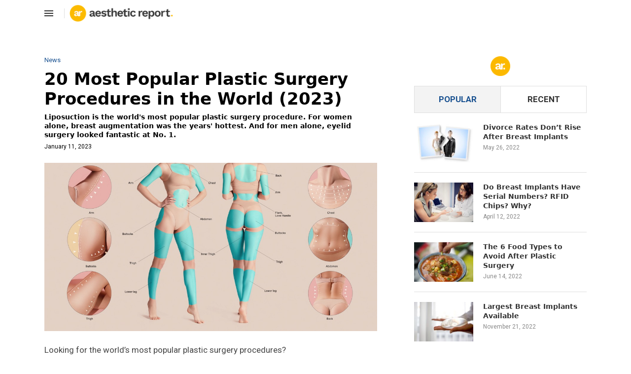

--- FILE ---
content_type: text/html; charset=UTF-8
request_url: https://www.aestheticreport.com/20-top-most-popular-plastic-surgeries-worldwide-2023/
body_size: 38115
content:
<!DOCTYPE html>
<html lang="en-US">
<head>
    <meta charset="UTF-8">
    <meta http-equiv="X-UA-Compatible" content="IE=edge">
    <meta name="viewport" content="width=device-width, initial-scale=1">
    <link rel="profile" href="https://gmpg.org/xfn/11" />
	        <link rel="shortcut icon" href="https://www.aestheticreport.com/wp-content/uploads/2022/11/Aesthetic-Report-Logo-3.png"
              type="image/x-icon"/>
        <link rel="apple-touch-icon" sizes="180x180" href="https://www.aestheticreport.com/wp-content/uploads/2022/11/Aesthetic-Report-Logo-3.png">
	    <link rel="alternate" type="application/rss+xml" title="Aesthetic Report RSS Feed"
          href="https://www.aestheticreport.com/feed/"/>
    <link rel="alternate" type="application/atom+xml" title="Aesthetic Report Atom Feed"
          href="https://www.aestheticreport.com/feed/atom/"/>
    <link rel="pingback" href="https://www.aestheticreport.com/xmlrpc.php"/>
    <!--[if lt IE 9]>
	<script src="https://www.aestheticreport.com/wp-content/themes/soledad/js/html5.js"></script>
	<![endif]-->
	<title>20 Most Popular Plastic Surgery Procedures in the World (2023) &#8211; Aesthetic Report</title>
<link rel='preconnect' href='https://fonts.googleapis.com' />
<link rel='preconnect' href='https://fonts.gstatic.com' />
<meta http-equiv='x-dns-prefetch-control' content='on'>
<link rel='dns-prefetch' href='//fonts.googleapis.com' />
<link rel='dns-prefetch' href='//fonts.gstatic.com' />
<link rel='dns-prefetch' href='//s.gravatar.com' />
<link rel='dns-prefetch' href='//www.google-analytics.com' />
		<style>.penci-library-modal-btn {margin-left: 5px;background: #33ad67;vertical-align: top;font-size: 0 !important;}.penci-library-modal-btn:before {content: '';width: 16px;height: 16px;background-image: url('https://www.aestheticreport.com/wp-content/themes/soledad/images/penci-icon.png');background-position: center;background-size: contain;background-repeat: no-repeat;}#penci-library-modal .penci-elementor-template-library-template-name {text-align: right;flex: 1 0 0%;}</style>
	<meta name='robots' content='max-image-preview:large' />
<link rel='dns-prefetch' href='//stats.wp.com' />
<link rel='dns-prefetch' href='//fonts.googleapis.com' />
<link rel="alternate" type="application/rss+xml" title="Aesthetic Report &raquo; Feed" href="https://www.aestheticreport.com/feed/" />
<link rel="alternate" type="application/rss+xml" title="Aesthetic Report &raquo; Comments Feed" href="https://www.aestheticreport.com/comments/feed/" />
<script type="text/javascript">
window._wpemojiSettings = {"baseUrl":"https:\/\/s.w.org\/images\/core\/emoji\/14.0.0\/72x72\/","ext":".png","svgUrl":"https:\/\/s.w.org\/images\/core\/emoji\/14.0.0\/svg\/","svgExt":".svg","source":{"concatemoji":"https:\/\/www.aestheticreport.com\/wp-includes\/js\/wp-emoji-release.min.js?ver=6.3.7"}};
/*! This file is auto-generated */
!function(i,n){var o,s,e;function c(e){try{var t={supportTests:e,timestamp:(new Date).valueOf()};sessionStorage.setItem(o,JSON.stringify(t))}catch(e){}}function p(e,t,n){e.clearRect(0,0,e.canvas.width,e.canvas.height),e.fillText(t,0,0);var t=new Uint32Array(e.getImageData(0,0,e.canvas.width,e.canvas.height).data),r=(e.clearRect(0,0,e.canvas.width,e.canvas.height),e.fillText(n,0,0),new Uint32Array(e.getImageData(0,0,e.canvas.width,e.canvas.height).data));return t.every(function(e,t){return e===r[t]})}function u(e,t,n){switch(t){case"flag":return n(e,"\ud83c\udff3\ufe0f\u200d\u26a7\ufe0f","\ud83c\udff3\ufe0f\u200b\u26a7\ufe0f")?!1:!n(e,"\ud83c\uddfa\ud83c\uddf3","\ud83c\uddfa\u200b\ud83c\uddf3")&&!n(e,"\ud83c\udff4\udb40\udc67\udb40\udc62\udb40\udc65\udb40\udc6e\udb40\udc67\udb40\udc7f","\ud83c\udff4\u200b\udb40\udc67\u200b\udb40\udc62\u200b\udb40\udc65\u200b\udb40\udc6e\u200b\udb40\udc67\u200b\udb40\udc7f");case"emoji":return!n(e,"\ud83e\udef1\ud83c\udffb\u200d\ud83e\udef2\ud83c\udfff","\ud83e\udef1\ud83c\udffb\u200b\ud83e\udef2\ud83c\udfff")}return!1}function f(e,t,n){var r="undefined"!=typeof WorkerGlobalScope&&self instanceof WorkerGlobalScope?new OffscreenCanvas(300,150):i.createElement("canvas"),a=r.getContext("2d",{willReadFrequently:!0}),o=(a.textBaseline="top",a.font="600 32px Arial",{});return e.forEach(function(e){o[e]=t(a,e,n)}),o}function t(e){var t=i.createElement("script");t.src=e,t.defer=!0,i.head.appendChild(t)}"undefined"!=typeof Promise&&(o="wpEmojiSettingsSupports",s=["flag","emoji"],n.supports={everything:!0,everythingExceptFlag:!0},e=new Promise(function(e){i.addEventListener("DOMContentLoaded",e,{once:!0})}),new Promise(function(t){var n=function(){try{var e=JSON.parse(sessionStorage.getItem(o));if("object"==typeof e&&"number"==typeof e.timestamp&&(new Date).valueOf()<e.timestamp+604800&&"object"==typeof e.supportTests)return e.supportTests}catch(e){}return null}();if(!n){if("undefined"!=typeof Worker&&"undefined"!=typeof OffscreenCanvas&&"undefined"!=typeof URL&&URL.createObjectURL&&"undefined"!=typeof Blob)try{var e="postMessage("+f.toString()+"("+[JSON.stringify(s),u.toString(),p.toString()].join(",")+"));",r=new Blob([e],{type:"text/javascript"}),a=new Worker(URL.createObjectURL(r),{name:"wpTestEmojiSupports"});return void(a.onmessage=function(e){c(n=e.data),a.terminate(),t(n)})}catch(e){}c(n=f(s,u,p))}t(n)}).then(function(e){for(var t in e)n.supports[t]=e[t],n.supports.everything=n.supports.everything&&n.supports[t],"flag"!==t&&(n.supports.everythingExceptFlag=n.supports.everythingExceptFlag&&n.supports[t]);n.supports.everythingExceptFlag=n.supports.everythingExceptFlag&&!n.supports.flag,n.DOMReady=!1,n.readyCallback=function(){n.DOMReady=!0}}).then(function(){return e}).then(function(){var e;n.supports.everything||(n.readyCallback(),(e=n.source||{}).concatemoji?t(e.concatemoji):e.wpemoji&&e.twemoji&&(t(e.twemoji),t(e.wpemoji)))}))}((window,document),window._wpemojiSettings);
</script>
<style type="text/css">
img.wp-smiley,
img.emoji {
	display: inline !important;
	border: none !important;
	box-shadow: none !important;
	height: 1em !important;
	width: 1em !important;
	margin: 0 0.07em !important;
	vertical-align: -0.1em !important;
	background: none !important;
	padding: 0 !important;
}
</style>
	<link rel='stylesheet' id='premium-addons-css' href='https://www.aestheticreport.com/wp-content/plugins/premium-addons-for-elementor/assets/frontend/min-css/premium-addons.min.css?ver=4.10.7' type='text/css' media='all' />
<link rel='stylesheet' id='wp-block-library-css' href='https://www.aestheticreport.com/wp-includes/css/dist/block-library/style.min.css?ver=6.3.7' type='text/css' media='all' />
<style id='wp-block-library-inline-css' type='text/css'>
:root{--gcbtnbg: #de1414;--gcbtncolor: #ffffff;}
</style>
<style id='wp-block-library-theme-inline-css' type='text/css'>
.wp-block-audio figcaption{color:#555;font-size:13px;text-align:center}.is-dark-theme .wp-block-audio figcaption{color:hsla(0,0%,100%,.65)}.wp-block-audio{margin:0 0 1em}.wp-block-code{border:1px solid #ccc;border-radius:4px;font-family:Menlo,Consolas,monaco,monospace;padding:.8em 1em}.wp-block-embed figcaption{color:#555;font-size:13px;text-align:center}.is-dark-theme .wp-block-embed figcaption{color:hsla(0,0%,100%,.65)}.wp-block-embed{margin:0 0 1em}.blocks-gallery-caption{color:#555;font-size:13px;text-align:center}.is-dark-theme .blocks-gallery-caption{color:hsla(0,0%,100%,.65)}.wp-block-image figcaption{color:#555;font-size:13px;text-align:center}.is-dark-theme .wp-block-image figcaption{color:hsla(0,0%,100%,.65)}.wp-block-image{margin:0 0 1em}.wp-block-pullquote{border-bottom:4px solid;border-top:4px solid;color:currentColor;margin-bottom:1.75em}.wp-block-pullquote cite,.wp-block-pullquote footer,.wp-block-pullquote__citation{color:currentColor;font-size:.8125em;font-style:normal;text-transform:uppercase}.wp-block-quote{border-left:.25em solid;margin:0 0 1.75em;padding-left:1em}.wp-block-quote cite,.wp-block-quote footer{color:currentColor;font-size:.8125em;font-style:normal;position:relative}.wp-block-quote.has-text-align-right{border-left:none;border-right:.25em solid;padding-left:0;padding-right:1em}.wp-block-quote.has-text-align-center{border:none;padding-left:0}.wp-block-quote.is-large,.wp-block-quote.is-style-large,.wp-block-quote.is-style-plain{border:none}.wp-block-search .wp-block-search__label{font-weight:700}.wp-block-search__button{border:1px solid #ccc;padding:.375em .625em}:where(.wp-block-group.has-background){padding:1.25em 2.375em}.wp-block-separator.has-css-opacity{opacity:.4}.wp-block-separator{border:none;border-bottom:2px solid;margin-left:auto;margin-right:auto}.wp-block-separator.has-alpha-channel-opacity{opacity:1}.wp-block-separator:not(.is-style-wide):not(.is-style-dots){width:100px}.wp-block-separator.has-background:not(.is-style-dots){border-bottom:none;height:1px}.wp-block-separator.has-background:not(.is-style-wide):not(.is-style-dots){height:2px}.wp-block-table{margin:0 0 1em}.wp-block-table td,.wp-block-table th{word-break:normal}.wp-block-table figcaption{color:#555;font-size:13px;text-align:center}.is-dark-theme .wp-block-table figcaption{color:hsla(0,0%,100%,.65)}.wp-block-video figcaption{color:#555;font-size:13px;text-align:center}.is-dark-theme .wp-block-video figcaption{color:hsla(0,0%,100%,.65)}.wp-block-video{margin:0 0 1em}.wp-block-template-part.has-background{margin-bottom:0;margin-top:0;padding:1.25em 2.375em}
</style>
<link rel='stylesheet' id='wc-blocks-style-css' href='https://www.aestheticreport.com/wp-content/plugins/woocommerce/packages/woocommerce-blocks/build/wc-blocks.css?ver=10.6.6' type='text/css' media='all' />
<link rel='stylesheet' id='wc-blocks-style-active-filters-css' href='https://www.aestheticreport.com/wp-content/plugins/woocommerce/packages/woocommerce-blocks/build/active-filters.css?ver=10.6.6' type='text/css' media='all' />
<link rel='stylesheet' id='wc-blocks-style-add-to-cart-form-css' href='https://www.aestheticreport.com/wp-content/plugins/woocommerce/packages/woocommerce-blocks/build/add-to-cart-form.css?ver=10.6.6' type='text/css' media='all' />
<link rel='stylesheet' id='wc-blocks-packages-style-css' href='https://www.aestheticreport.com/wp-content/plugins/woocommerce/packages/woocommerce-blocks/build/packages-style.css?ver=10.6.6' type='text/css' media='all' />
<link rel='stylesheet' id='wc-blocks-style-all-products-css' href='https://www.aestheticreport.com/wp-content/plugins/woocommerce/packages/woocommerce-blocks/build/all-products.css?ver=10.6.6' type='text/css' media='all' />
<link rel='stylesheet' id='wc-blocks-style-all-reviews-css' href='https://www.aestheticreport.com/wp-content/plugins/woocommerce/packages/woocommerce-blocks/build/all-reviews.css?ver=10.6.6' type='text/css' media='all' />
<link rel='stylesheet' id='wc-blocks-style-attribute-filter-css' href='https://www.aestheticreport.com/wp-content/plugins/woocommerce/packages/woocommerce-blocks/build/attribute-filter.css?ver=10.6.6' type='text/css' media='all' />
<link rel='stylesheet' id='wc-blocks-style-breadcrumbs-css' href='https://www.aestheticreport.com/wp-content/plugins/woocommerce/packages/woocommerce-blocks/build/breadcrumbs.css?ver=10.6.6' type='text/css' media='all' />
<link rel='stylesheet' id='wc-blocks-style-catalog-sorting-css' href='https://www.aestheticreport.com/wp-content/plugins/woocommerce/packages/woocommerce-blocks/build/catalog-sorting.css?ver=10.6.6' type='text/css' media='all' />
<link rel='stylesheet' id='wc-blocks-style-customer-account-css' href='https://www.aestheticreport.com/wp-content/plugins/woocommerce/packages/woocommerce-blocks/build/customer-account.css?ver=10.6.6' type='text/css' media='all' />
<link rel='stylesheet' id='wc-blocks-style-featured-category-css' href='https://www.aestheticreport.com/wp-content/plugins/woocommerce/packages/woocommerce-blocks/build/featured-category.css?ver=10.6.6' type='text/css' media='all' />
<link rel='stylesheet' id='wc-blocks-style-featured-product-css' href='https://www.aestheticreport.com/wp-content/plugins/woocommerce/packages/woocommerce-blocks/build/featured-product.css?ver=10.6.6' type='text/css' media='all' />
<link rel='stylesheet' id='wc-blocks-style-mini-cart-css' href='https://www.aestheticreport.com/wp-content/plugins/woocommerce/packages/woocommerce-blocks/build/mini-cart.css?ver=10.6.6' type='text/css' media='all' />
<link rel='stylesheet' id='wc-blocks-style-price-filter-css' href='https://www.aestheticreport.com/wp-content/plugins/woocommerce/packages/woocommerce-blocks/build/price-filter.css?ver=10.6.6' type='text/css' media='all' />
<link rel='stylesheet' id='wc-blocks-style-product-add-to-cart-css' href='https://www.aestheticreport.com/wp-content/plugins/woocommerce/packages/woocommerce-blocks/build/product-add-to-cart.css?ver=10.6.6' type='text/css' media='all' />
<link rel='stylesheet' id='wc-blocks-style-product-button-css' href='https://www.aestheticreport.com/wp-content/plugins/woocommerce/packages/woocommerce-blocks/build/product-button.css?ver=10.6.6' type='text/css' media='all' />
<link rel='stylesheet' id='wc-blocks-style-product-categories-css' href='https://www.aestheticreport.com/wp-content/plugins/woocommerce/packages/woocommerce-blocks/build/product-categories.css?ver=10.6.6' type='text/css' media='all' />
<link rel='stylesheet' id='wc-blocks-style-product-image-css' href='https://www.aestheticreport.com/wp-content/plugins/woocommerce/packages/woocommerce-blocks/build/product-image.css?ver=10.6.6' type='text/css' media='all' />
<link rel='stylesheet' id='wc-blocks-style-product-image-gallery-css' href='https://www.aestheticreport.com/wp-content/plugins/woocommerce/packages/woocommerce-blocks/build/product-image-gallery.css?ver=10.6.6' type='text/css' media='all' />
<link rel='stylesheet' id='wc-blocks-style-product-query-css' href='https://www.aestheticreport.com/wp-content/plugins/woocommerce/packages/woocommerce-blocks/build/product-query.css?ver=10.6.6' type='text/css' media='all' />
<link rel='stylesheet' id='wc-blocks-style-product-results-count-css' href='https://www.aestheticreport.com/wp-content/plugins/woocommerce/packages/woocommerce-blocks/build/product-results-count.css?ver=10.6.6' type='text/css' media='all' />
<link rel='stylesheet' id='wc-blocks-style-product-reviews-css' href='https://www.aestheticreport.com/wp-content/plugins/woocommerce/packages/woocommerce-blocks/build/product-reviews.css?ver=10.6.6' type='text/css' media='all' />
<link rel='stylesheet' id='wc-blocks-style-product-sale-badge-css' href='https://www.aestheticreport.com/wp-content/plugins/woocommerce/packages/woocommerce-blocks/build/product-sale-badge.css?ver=10.6.6' type='text/css' media='all' />
<link rel='stylesheet' id='wc-blocks-style-product-search-css' href='https://www.aestheticreport.com/wp-content/plugins/woocommerce/packages/woocommerce-blocks/build/product-search.css?ver=10.6.6' type='text/css' media='all' />
<link rel='stylesheet' id='wc-blocks-style-product-sku-css' href='https://www.aestheticreport.com/wp-content/plugins/woocommerce/packages/woocommerce-blocks/build/product-sku.css?ver=10.6.6' type='text/css' media='all' />
<link rel='stylesheet' id='wc-blocks-style-product-stock-indicator-css' href='https://www.aestheticreport.com/wp-content/plugins/woocommerce/packages/woocommerce-blocks/build/product-stock-indicator.css?ver=10.6.6' type='text/css' media='all' />
<link rel='stylesheet' id='wc-blocks-style-product-summary-css' href='https://www.aestheticreport.com/wp-content/plugins/woocommerce/packages/woocommerce-blocks/build/product-summary.css?ver=10.6.6' type='text/css' media='all' />
<link rel='stylesheet' id='wc-blocks-style-product-title-css' href='https://www.aestheticreport.com/wp-content/plugins/woocommerce/packages/woocommerce-blocks/build/product-title.css?ver=10.6.6' type='text/css' media='all' />
<link rel='stylesheet' id='wc-blocks-style-rating-filter-css' href='https://www.aestheticreport.com/wp-content/plugins/woocommerce/packages/woocommerce-blocks/build/rating-filter.css?ver=10.6.6' type='text/css' media='all' />
<link rel='stylesheet' id='wc-blocks-style-reviews-by-category-css' href='https://www.aestheticreport.com/wp-content/plugins/woocommerce/packages/woocommerce-blocks/build/reviews-by-category.css?ver=10.6.6' type='text/css' media='all' />
<link rel='stylesheet' id='wc-blocks-style-reviews-by-product-css' href='https://www.aestheticreport.com/wp-content/plugins/woocommerce/packages/woocommerce-blocks/build/reviews-by-product.css?ver=10.6.6' type='text/css' media='all' />
<link rel='stylesheet' id='wc-blocks-style-product-details-css' href='https://www.aestheticreport.com/wp-content/plugins/woocommerce/packages/woocommerce-blocks/build/product-details.css?ver=10.6.6' type='text/css' media='all' />
<link rel='stylesheet' id='wc-blocks-style-single-product-css' href='https://www.aestheticreport.com/wp-content/plugins/woocommerce/packages/woocommerce-blocks/build/single-product.css?ver=10.6.6' type='text/css' media='all' />
<link rel='stylesheet' id='wc-blocks-style-stock-filter-css' href='https://www.aestheticreport.com/wp-content/plugins/woocommerce/packages/woocommerce-blocks/build/stock-filter.css?ver=10.6.6' type='text/css' media='all' />
<link rel='stylesheet' id='wc-blocks-style-cart-css' href='https://www.aestheticreport.com/wp-content/plugins/woocommerce/packages/woocommerce-blocks/build/cart.css?ver=10.6.6' type='text/css' media='all' />
<link rel='stylesheet' id='wc-blocks-style-checkout-css' href='https://www.aestheticreport.com/wp-content/plugins/woocommerce/packages/woocommerce-blocks/build/checkout.css?ver=10.6.6' type='text/css' media='all' />
<link rel='stylesheet' id='wc-blocks-style-mini-cart-contents-css' href='https://www.aestheticreport.com/wp-content/plugins/woocommerce/packages/woocommerce-blocks/build/mini-cart-contents.css?ver=10.6.6' type='text/css' media='all' />
<style id='classic-theme-styles-inline-css' type='text/css'>
/*! This file is auto-generated */
.wp-block-button__link{color:#fff;background-color:#32373c;border-radius:9999px;box-shadow:none;text-decoration:none;padding:calc(.667em + 2px) calc(1.333em + 2px);font-size:1.125em}.wp-block-file__button{background:#32373c;color:#fff;text-decoration:none}
</style>
<style id='global-styles-inline-css' type='text/css'>
body{--wp--preset--color--black: #000000;--wp--preset--color--cyan-bluish-gray: #abb8c3;--wp--preset--color--white: #ffffff;--wp--preset--color--pale-pink: #f78da7;--wp--preset--color--vivid-red: #cf2e2e;--wp--preset--color--luminous-vivid-orange: #ff6900;--wp--preset--color--luminous-vivid-amber: #fcb900;--wp--preset--color--light-green-cyan: #7bdcb5;--wp--preset--color--vivid-green-cyan: #00d084;--wp--preset--color--pale-cyan-blue: #8ed1fc;--wp--preset--color--vivid-cyan-blue: #0693e3;--wp--preset--color--vivid-purple: #9b51e0;--wp--preset--gradient--vivid-cyan-blue-to-vivid-purple: linear-gradient(135deg,rgba(6,147,227,1) 0%,rgb(155,81,224) 100%);--wp--preset--gradient--light-green-cyan-to-vivid-green-cyan: linear-gradient(135deg,rgb(122,220,180) 0%,rgb(0,208,130) 100%);--wp--preset--gradient--luminous-vivid-amber-to-luminous-vivid-orange: linear-gradient(135deg,rgba(252,185,0,1) 0%,rgba(255,105,0,1) 100%);--wp--preset--gradient--luminous-vivid-orange-to-vivid-red: linear-gradient(135deg,rgba(255,105,0,1) 0%,rgb(207,46,46) 100%);--wp--preset--gradient--very-light-gray-to-cyan-bluish-gray: linear-gradient(135deg,rgb(238,238,238) 0%,rgb(169,184,195) 100%);--wp--preset--gradient--cool-to-warm-spectrum: linear-gradient(135deg,rgb(74,234,220) 0%,rgb(151,120,209) 20%,rgb(207,42,186) 40%,rgb(238,44,130) 60%,rgb(251,105,98) 80%,rgb(254,248,76) 100%);--wp--preset--gradient--blush-light-purple: linear-gradient(135deg,rgb(255,206,236) 0%,rgb(152,150,240) 100%);--wp--preset--gradient--blush-bordeaux: linear-gradient(135deg,rgb(254,205,165) 0%,rgb(254,45,45) 50%,rgb(107,0,62) 100%);--wp--preset--gradient--luminous-dusk: linear-gradient(135deg,rgb(255,203,112) 0%,rgb(199,81,192) 50%,rgb(65,88,208) 100%);--wp--preset--gradient--pale-ocean: linear-gradient(135deg,rgb(255,245,203) 0%,rgb(182,227,212) 50%,rgb(51,167,181) 100%);--wp--preset--gradient--electric-grass: linear-gradient(135deg,rgb(202,248,128) 0%,rgb(113,206,126) 100%);--wp--preset--gradient--midnight: linear-gradient(135deg,rgb(2,3,129) 0%,rgb(40,116,252) 100%);--wp--preset--font-size--small: 12px;--wp--preset--font-size--medium: 20px;--wp--preset--font-size--large: 32px;--wp--preset--font-size--x-large: 42px;--wp--preset--font-size--normal: 14px;--wp--preset--font-size--huge: 42px;--wp--preset--spacing--20: 0.44rem;--wp--preset--spacing--30: 0.67rem;--wp--preset--spacing--40: 1rem;--wp--preset--spacing--50: 1.5rem;--wp--preset--spacing--60: 2.25rem;--wp--preset--spacing--70: 3.38rem;--wp--preset--spacing--80: 5.06rem;--wp--preset--shadow--natural: 6px 6px 9px rgba(0, 0, 0, 0.2);--wp--preset--shadow--deep: 12px 12px 50px rgba(0, 0, 0, 0.4);--wp--preset--shadow--sharp: 6px 6px 0px rgba(0, 0, 0, 0.2);--wp--preset--shadow--outlined: 6px 6px 0px -3px rgba(255, 255, 255, 1), 6px 6px rgba(0, 0, 0, 1);--wp--preset--shadow--crisp: 6px 6px 0px rgba(0, 0, 0, 1);}:where(.is-layout-flex){gap: 0.5em;}:where(.is-layout-grid){gap: 0.5em;}body .is-layout-flow > .alignleft{float: left;margin-inline-start: 0;margin-inline-end: 2em;}body .is-layout-flow > .alignright{float: right;margin-inline-start: 2em;margin-inline-end: 0;}body .is-layout-flow > .aligncenter{margin-left: auto !important;margin-right: auto !important;}body .is-layout-constrained > .alignleft{float: left;margin-inline-start: 0;margin-inline-end: 2em;}body .is-layout-constrained > .alignright{float: right;margin-inline-start: 2em;margin-inline-end: 0;}body .is-layout-constrained > .aligncenter{margin-left: auto !important;margin-right: auto !important;}body .is-layout-constrained > :where(:not(.alignleft):not(.alignright):not(.alignfull)){max-width: var(--wp--style--global--content-size);margin-left: auto !important;margin-right: auto !important;}body .is-layout-constrained > .alignwide{max-width: var(--wp--style--global--wide-size);}body .is-layout-flex{display: flex;}body .is-layout-flex{flex-wrap: wrap;align-items: center;}body .is-layout-flex > *{margin: 0;}body .is-layout-grid{display: grid;}body .is-layout-grid > *{margin: 0;}:where(.wp-block-columns.is-layout-flex){gap: 2em;}:where(.wp-block-columns.is-layout-grid){gap: 2em;}:where(.wp-block-post-template.is-layout-flex){gap: 1.25em;}:where(.wp-block-post-template.is-layout-grid){gap: 1.25em;}.has-black-color{color: var(--wp--preset--color--black) !important;}.has-cyan-bluish-gray-color{color: var(--wp--preset--color--cyan-bluish-gray) !important;}.has-white-color{color: var(--wp--preset--color--white) !important;}.has-pale-pink-color{color: var(--wp--preset--color--pale-pink) !important;}.has-vivid-red-color{color: var(--wp--preset--color--vivid-red) !important;}.has-luminous-vivid-orange-color{color: var(--wp--preset--color--luminous-vivid-orange) !important;}.has-luminous-vivid-amber-color{color: var(--wp--preset--color--luminous-vivid-amber) !important;}.has-light-green-cyan-color{color: var(--wp--preset--color--light-green-cyan) !important;}.has-vivid-green-cyan-color{color: var(--wp--preset--color--vivid-green-cyan) !important;}.has-pale-cyan-blue-color{color: var(--wp--preset--color--pale-cyan-blue) !important;}.has-vivid-cyan-blue-color{color: var(--wp--preset--color--vivid-cyan-blue) !important;}.has-vivid-purple-color{color: var(--wp--preset--color--vivid-purple) !important;}.has-black-background-color{background-color: var(--wp--preset--color--black) !important;}.has-cyan-bluish-gray-background-color{background-color: var(--wp--preset--color--cyan-bluish-gray) !important;}.has-white-background-color{background-color: var(--wp--preset--color--white) !important;}.has-pale-pink-background-color{background-color: var(--wp--preset--color--pale-pink) !important;}.has-vivid-red-background-color{background-color: var(--wp--preset--color--vivid-red) !important;}.has-luminous-vivid-orange-background-color{background-color: var(--wp--preset--color--luminous-vivid-orange) !important;}.has-luminous-vivid-amber-background-color{background-color: var(--wp--preset--color--luminous-vivid-amber) !important;}.has-light-green-cyan-background-color{background-color: var(--wp--preset--color--light-green-cyan) !important;}.has-vivid-green-cyan-background-color{background-color: var(--wp--preset--color--vivid-green-cyan) !important;}.has-pale-cyan-blue-background-color{background-color: var(--wp--preset--color--pale-cyan-blue) !important;}.has-vivid-cyan-blue-background-color{background-color: var(--wp--preset--color--vivid-cyan-blue) !important;}.has-vivid-purple-background-color{background-color: var(--wp--preset--color--vivid-purple) !important;}.has-black-border-color{border-color: var(--wp--preset--color--black) !important;}.has-cyan-bluish-gray-border-color{border-color: var(--wp--preset--color--cyan-bluish-gray) !important;}.has-white-border-color{border-color: var(--wp--preset--color--white) !important;}.has-pale-pink-border-color{border-color: var(--wp--preset--color--pale-pink) !important;}.has-vivid-red-border-color{border-color: var(--wp--preset--color--vivid-red) !important;}.has-luminous-vivid-orange-border-color{border-color: var(--wp--preset--color--luminous-vivid-orange) !important;}.has-luminous-vivid-amber-border-color{border-color: var(--wp--preset--color--luminous-vivid-amber) !important;}.has-light-green-cyan-border-color{border-color: var(--wp--preset--color--light-green-cyan) !important;}.has-vivid-green-cyan-border-color{border-color: var(--wp--preset--color--vivid-green-cyan) !important;}.has-pale-cyan-blue-border-color{border-color: var(--wp--preset--color--pale-cyan-blue) !important;}.has-vivid-cyan-blue-border-color{border-color: var(--wp--preset--color--vivid-cyan-blue) !important;}.has-vivid-purple-border-color{border-color: var(--wp--preset--color--vivid-purple) !important;}.has-vivid-cyan-blue-to-vivid-purple-gradient-background{background: var(--wp--preset--gradient--vivid-cyan-blue-to-vivid-purple) !important;}.has-light-green-cyan-to-vivid-green-cyan-gradient-background{background: var(--wp--preset--gradient--light-green-cyan-to-vivid-green-cyan) !important;}.has-luminous-vivid-amber-to-luminous-vivid-orange-gradient-background{background: var(--wp--preset--gradient--luminous-vivid-amber-to-luminous-vivid-orange) !important;}.has-luminous-vivid-orange-to-vivid-red-gradient-background{background: var(--wp--preset--gradient--luminous-vivid-orange-to-vivid-red) !important;}.has-very-light-gray-to-cyan-bluish-gray-gradient-background{background: var(--wp--preset--gradient--very-light-gray-to-cyan-bluish-gray) !important;}.has-cool-to-warm-spectrum-gradient-background{background: var(--wp--preset--gradient--cool-to-warm-spectrum) !important;}.has-blush-light-purple-gradient-background{background: var(--wp--preset--gradient--blush-light-purple) !important;}.has-blush-bordeaux-gradient-background{background: var(--wp--preset--gradient--blush-bordeaux) !important;}.has-luminous-dusk-gradient-background{background: var(--wp--preset--gradient--luminous-dusk) !important;}.has-pale-ocean-gradient-background{background: var(--wp--preset--gradient--pale-ocean) !important;}.has-electric-grass-gradient-background{background: var(--wp--preset--gradient--electric-grass) !important;}.has-midnight-gradient-background{background: var(--wp--preset--gradient--midnight) !important;}.has-small-font-size{font-size: var(--wp--preset--font-size--small) !important;}.has-medium-font-size{font-size: var(--wp--preset--font-size--medium) !important;}.has-large-font-size{font-size: var(--wp--preset--font-size--large) !important;}.has-x-large-font-size{font-size: var(--wp--preset--font-size--x-large) !important;}
.wp-block-navigation a:where(:not(.wp-element-button)){color: inherit;}
:where(.wp-block-post-template.is-layout-flex){gap: 1.25em;}:where(.wp-block-post-template.is-layout-grid){gap: 1.25em;}
:where(.wp-block-columns.is-layout-flex){gap: 2em;}:where(.wp-block-columns.is-layout-grid){gap: 2em;}
.wp-block-pullquote{font-size: 1.5em;line-height: 1.6;}
</style>
<link rel='stylesheet' id='woocommerce-smallscreen-css' href='https://www.aestheticreport.com/wp-content/plugins/woocommerce/assets/css/woocommerce-smallscreen.css?ver=8.0.3' type='text/css' media='only screen and (max-width: 768px)' />
<style id='woocommerce-inline-inline-css' type='text/css'>
.woocommerce form .form-row .required { visibility: visible; }
</style>
<link rel='stylesheet' id='penci-fonts-css' href='https://fonts.googleapis.com/css?family=-apple-system%3A300%2C300italic%2C400%2C400italic%2C500%2C500italic%2C700%2C700italic%2C800%2C800italic%7CRoboto%3A300%2C300italic%2C400%2C400italic%2C500%2C500italic%2C600%2C600italic%2C700%2C700italic%2C800%2C800italic%26subset%3Dlatin%2Ccyrillic%2Ccyrillic-ext%2Cgreek%2Cgreek-ext%2Clatin-ext&#038;display=swap&#038;ver=8.3.9' type='text/css' media='all' />
<link rel='stylesheet' id='penci-main-style-css' href='https://www.aestheticreport.com/wp-content/themes/soledad/main.css?ver=8.3.9' type='text/css' media='all' />
<link rel='stylesheet' id='penci-font-awesomeold-css' href='https://www.aestheticreport.com/wp-content/themes/soledad/css/font-awesome.4.7.0.swap.min.css?ver=4.7.0' type='text/css' media='all' />
<link rel='stylesheet' id='penci_icon-css' href='https://www.aestheticreport.com/wp-content/themes/soledad/css/penci-icon.css?ver=8.3.9' type='text/css' media='all' />
<link rel='stylesheet' id='penci_style-css' href='https://www.aestheticreport.com/wp-content/themes/soledad/style.css?ver=8.3.9' type='text/css' media='all' />
<link rel='stylesheet' id='penci_social_counter-css' href='https://www.aestheticreport.com/wp-content/themes/soledad/css/social-counter.css?ver=8.3.9' type='text/css' media='all' />
<link rel='stylesheet' id='penci-header-builder-fonts-css' href='https://fonts.googleapis.com/css?family=Karla%3A300%2C300italic%2C400%2C400italic%2C500%2C500italic%2C600%2C600italic%2C700%2C700italic%2C800%2C800italic%26subset%3Dlatin%2Ccyrillic%2Ccyrillic-ext%2Cgreek%2Cgreek-ext%2Clatin-ext&#038;display=swap&#038;ver=8.3.9' type='text/css' media='all' />
<link rel='stylesheet' id='elementor-icons-css' href='https://www.aestheticreport.com/wp-content/plugins/elementor/assets/lib/eicons/css/elementor-icons.min.css?ver=5.21.0' type='text/css' media='all' />
<link rel='stylesheet' id='elementor-frontend-css' href='https://www.aestheticreport.com/wp-content/uploads/elementor/css/custom-frontend.min.css?ver=1694018051' type='text/css' media='all' />
<link rel='stylesheet' id='swiper-css' href='https://www.aestheticreport.com/wp-content/plugins/elementor/assets/lib/swiper/css/swiper.min.css?ver=5.3.6' type='text/css' media='all' />
<link rel='stylesheet' id='elementor-post-9016-css' href='https://www.aestheticreport.com/wp-content/uploads/elementor/css/post-9016.css?ver=1694018051' type='text/css' media='all' />
<link rel='stylesheet' id='elementor-pro-css' href='https://www.aestheticreport.com/wp-content/uploads/elementor/css/custom-pro-frontend.min.css?ver=1694018051' type='text/css' media='all' />
<link rel='stylesheet' id='elementor-post-619-css' href='https://www.aestheticreport.com/wp-content/uploads/elementor/css/post-619.css?ver=1694018052' type='text/css' media='all' />
<link rel='stylesheet' id='woocommerce-css' href='https://www.aestheticreport.com/wp-content/themes/soledad/inc/woocommerce/css/build/woocommerce.css?ver=8.3.9' type='text/css' media='all' />
<link rel='stylesheet' id='woocommerce-layout-css' href='https://www.aestheticreport.com/wp-content/themes/soledad/inc/woocommerce/css/build/woocommerce-layout.css?ver=8.3.9' type='text/css' media='all' />
<link rel='stylesheet' id='penci-woocommerce-css' href='https://www.aestheticreport.com/wp-content/themes/soledad/inc/woocommerce/css/penci-woocomerce.css?ver=8.3.9' type='text/css' media='all' />
<style id='penci-woocommerce-inline-css' type='text/css'>
:root{--pc-woo-quick-view-width: 960px;}
</style>
<link rel='stylesheet' id='site-reviews-css' href='https://www.aestheticreport.com/wp-content/plugins/site-reviews/assets/styles/default.css?ver=6.10.6' type='text/css' media='all' />
<style id='site-reviews-inline-css' type='text/css'>
.glsr-star-empty,.glsr-star-rating--stars[class*=" s"]>span{background-image:url(https://www.aestheticreport.com/wp-content/plugins/site-reviews/assets/images/stars/default/star-empty.svg)!important}.glsr-field-is-invalid .glsr-star-rating--stars[class*=" s"]>span{background-image:url(https://www.aestheticreport.com/wp-content/plugins/site-reviews/assets/images/stars/default/star-error.svg)!important}.glsr-star-half{background-image:url(https://www.aestheticreport.com/wp-content/plugins/site-reviews/assets/images/stars/default/star-half.svg)!important}.glsr-star-full,.glsr-star-rating--stars[class*=" s"]>span.gl-active,.glsr-star-rating--stars[class*=" s"]>span.gl-active.gl-selected{background-image:url(https://www.aestheticreport.com/wp-content/plugins/site-reviews/assets/images/stars/default/star-full.svg)!important}

</style>
<link rel='stylesheet' id='google-fonts-1-css' href='https://fonts.googleapis.com/css?family=Roboto%3A100%2C100italic%2C200%2C200italic%2C300%2C300italic%2C400%2C400italic%2C500%2C500italic%2C600%2C600italic%2C700%2C700italic%2C800%2C800italic%2C900%2C900italic%7CRoboto+Slab%3A100%2C100italic%2C200%2C200italic%2C300%2C300italic%2C400%2C400italic%2C500%2C500italic%2C600%2C600italic%2C700%2C700italic%2C800%2C800italic%2C900%2C900italic%7CKarla%3A100%2C100italic%2C200%2C200italic%2C300%2C300italic%2C400%2C400italic%2C500%2C500italic%2C600%2C600italic%2C700%2C700italic%2C800%2C800italic%2C900%2C900italic&#038;display=block&#038;ver=6.3.7' type='text/css' media='all' />
<link rel='stylesheet' id='elementor-icons-shared-0-css' href='https://www.aestheticreport.com/wp-content/plugins/elementor/assets/lib/font-awesome/css/fontawesome.min.css?ver=5.15.3' type='text/css' media='all' />
<link rel='stylesheet' id='elementor-icons-fa-brands-css' href='https://www.aestheticreport.com/wp-content/plugins/elementor/assets/lib/font-awesome/css/brands.min.css?ver=5.15.3' type='text/css' media='all' />
<link rel='stylesheet' id='elementor-icons-fa-solid-css' href='https://www.aestheticreport.com/wp-content/plugins/elementor/assets/lib/font-awesome/css/solid.min.css?ver=5.15.3' type='text/css' media='all' />
<link rel="preconnect" href="https://fonts.gstatic.com/" crossorigin><script type="text/template" id="tmpl-variation-template">
	<div class="woocommerce-variation-description">{{{ data.variation.variation_description }}}</div>
	<div class="woocommerce-variation-price">{{{ data.variation.price_html }}}</div>
	<div class="woocommerce-variation-availability">{{{ data.variation.availability_html }}}</div>
</script>
<script type="text/template" id="tmpl-unavailable-variation-template">
	<p>Sorry, this product is unavailable. Please choose a different combination.</p>
</script>
<script type='text/javascript' src='https://www.aestheticreport.com/wp-includes/js/dist/vendor/wp-polyfill-inert.min.js?ver=3.1.2' id='wp-polyfill-inert-js'></script>
<script type='text/javascript' src='https://www.aestheticreport.com/wp-includes/js/dist/vendor/regenerator-runtime.min.js?ver=0.13.11' id='regenerator-runtime-js'></script>
<script type='text/javascript' src='https://www.aestheticreport.com/wp-includes/js/dist/vendor/wp-polyfill.min.js?ver=3.15.0' id='wp-polyfill-js'></script>
<script type='text/javascript' src='https://www.aestheticreport.com/wp-includes/js/dist/hooks.min.js?ver=c6aec9a8d4e5a5d543a1' id='wp-hooks-js'></script>
<script type='text/javascript' src='https://stats.wp.com/w.js?ver=202604' id='woo-tracks-js'></script>
<script type='text/javascript' src='https://www.aestheticreport.com/wp-includes/js/jquery/jquery.min.js?ver=3.7.0' id='jquery-core-js'></script>
<script type='text/javascript' src='https://www.aestheticreport.com/wp-includes/js/jquery/jquery-migrate.min.js?ver=3.4.1' id='jquery-migrate-js'></script>
<link rel="https://api.w.org/" href="https://www.aestheticreport.com/wp-json/" /><link rel="alternate" type="application/json" href="https://www.aestheticreport.com/wp-json/wp/v2/posts/18636" /><link rel="EditURI" type="application/rsd+xml" title="RSD" href="https://www.aestheticreport.com/xmlrpc.php?rsd" />
<meta name="generator" content="WordPress 6.3.7" />
<meta name="generator" content="WooCommerce 8.0.3" />
<link rel="canonical" href="https://www.aestheticreport.com/20-top-most-popular-plastic-surgeries-worldwide-2023/" />
<link rel='shortlink' href='https://www.aestheticreport.com/?p=18636' />
<link rel="alternate" type="application/json+oembed" href="https://www.aestheticreport.com/wp-json/oembed/1.0/embed?url=https%3A%2F%2Fwww.aestheticreport.com%2F20-top-most-popular-plastic-surgeries-worldwide-2023%2F" />
<link rel="alternate" type="text/xml+oembed" href="https://www.aestheticreport.com/wp-json/oembed/1.0/embed?url=https%3A%2F%2Fwww.aestheticreport.com%2F20-top-most-popular-plastic-surgeries-worldwide-2023%2F&#038;format=xml" />

		<!-- GA Google Analytics @ https://m0n.co/ga -->
		<script>
			(function(i,s,o,g,r,a,m){i['GoogleAnalyticsObject']=r;i[r]=i[r]||function(){
			(i[r].q=i[r].q||[]).push(arguments)},i[r].l=1*new Date();a=s.createElement(o),
			m=s.getElementsByTagName(o)[0];a.async=1;a.src=g;m.parentNode.insertBefore(a,m)
			})(window,document,'script','https://www.google-analytics.com/analytics.js','ga');
			ga('create', 'UA-221475275-1', 'auto');
			ga('send', 'pageview');
		</script>

	<!-- HFCM by 99 Robots - Snippet # 1: Pinterest -->
<meta name="p:domain_verify" content="62cd2de328593c490e75310a12afc593"/>
<!-- /end HFCM by 99 Robots -->
<!-- HFCM by 99 Robots - Snippet # 3: G4 Analytics -->
<!-- Global site tag (gtag.js) - Google Analytics -->
<script async src="https://www.googletagmanager.com/gtag/js?id=G-233T3QBRV5"></script>
<script>
  window.dataLayer = window.dataLayer || [];
  function gtag(){dataLayer.push(arguments);}
  gtag('js', new Date());

  gtag('config', 'G-233T3QBRV5');
</script>
<!-- /end HFCM by 99 Robots -->
<!-- HFCM by 99 Robots - Snippet # 4: ahrefs -->
<meta name="ahrefs-site-verification" content="136e7f977a40e5768f78cd4c373e743d73d495b2226f063973741eef5eb4b746">

<!-- /end HFCM by 99 Robots -->
<script>var portfolioDataJs = portfolioDataJs || [];</script><style id="penci-custom-style" type="text/css">body{ --pcbg-cl: #fff; --pctext-cl: #313131; --pcborder-cl: #dedede; --pcheading-cl: #313131; --pcmeta-cl: #888888; --pcaccent-cl: #6eb48c; --pcbody-font: 'PT Serif', serif; --pchead-font: 'Raleway', sans-serif; --pchead-wei: bold; --pcava_bdr:10px; } .single.penci-body-single-style-5 #header, .single.penci-body-single-style-6 #header, .single.penci-body-single-style-10 #header, .single.penci-body-single-style-5 .pc-wrapbuilder-header, .single.penci-body-single-style-6 .pc-wrapbuilder-header, .single.penci-body-single-style-10 .pc-wrapbuilder-header { --pchd-mg: 40px; } .fluid-width-video-wrapper > div { position: absolute; left: 0; right: 0; top: 0; width: 100%; height: 100%; } .yt-video-place { position: relative; text-align: center; } .yt-video-place.embed-responsive .start-video { display: block; top: 0; left: 0; bottom: 0; right: 0; position: absolute; transform: none; } .yt-video-place.embed-responsive .start-video img { margin: 0; padding: 0; top: 50%; display: inline-block; position: absolute; left: 50%; transform: translate(-50%, -50%); width: 68px; height: auto; } .mfp-bg { top: 0; left: 0; width: 100%; height: 100%; z-index: 9999999; overflow: hidden; position: fixed; background: #0b0b0b; opacity: .8; filter: alpha(opacity=80) } .mfp-wrap { top: 0; left: 0; width: 100%; height: 100%; z-index: 9999999; position: fixed; outline: none !important; -webkit-backface-visibility: hidden } body{--pcctain: 1100px} body { --pchead-font: -apple-system, system-ui, BlinkMacSystemFont, "Segoe UI", Helvetica, Arial, sans-serif, "Apple Color Emoji", "Segoe UI Emoji", "Segoe UI Symbol"; } body { --pcbody-font: 'Roboto', sans-serif; } p{ line-height: 1.8; } #main #bbpress-forums .bbp-login-form fieldset.bbp-form select, #main #bbpress-forums .bbp-login-form .bbp-form input[type="password"], #main #bbpress-forums .bbp-login-form .bbp-form input[type="text"], .penci-login-register input[type="email"], .penci-login-register input[type="text"], .penci-login-register input[type="password"], .penci-login-register input[type="number"], body, textarea, #respond textarea, .widget input[type="text"], .widget input[type="email"], .widget input[type="date"], .widget input[type="number"], .wpcf7 textarea, .mc4wp-form input, #respond input, div.wpforms-container .wpforms-form.wpforms-form input[type=date], div.wpforms-container .wpforms-form.wpforms-form input[type=datetime], div.wpforms-container .wpforms-form.wpforms-form input[type=datetime-local], div.wpforms-container .wpforms-form.wpforms-form input[type=email], div.wpforms-container .wpforms-form.wpforms-form input[type=month], div.wpforms-container .wpforms-form.wpforms-form input[type=number], div.wpforms-container .wpforms-form.wpforms-form input[type=password], div.wpforms-container .wpforms-form.wpforms-form input[type=range], div.wpforms-container .wpforms-form.wpforms-form input[type=search], div.wpforms-container .wpforms-form.wpforms-form input[type=tel], div.wpforms-container .wpforms-form.wpforms-form input[type=text], div.wpforms-container .wpforms-form.wpforms-form input[type=time], div.wpforms-container .wpforms-form.wpforms-form input[type=url], div.wpforms-container .wpforms-form.wpforms-form input[type=week], div.wpforms-container .wpforms-form.wpforms-form select, div.wpforms-container .wpforms-form.wpforms-form textarea, .wpcf7 input, form.pc-searchform input.search-input, ul.homepage-featured-boxes .penci-fea-in h4, .widget.widget_categories ul li span.category-item-count, .about-widget .about-me-heading, .widget ul.side-newsfeed li .side-item .side-item-text .side-item-meta { font-weight: normal } .penci-hide-tagupdated{ display: none !important; } body, .widget ul li a{ font-size: 17px; } .widget ul li, .post-entry, p, .post-entry p { font-size: 17px; line-height: 1.8; } @media only screen and (max-width: 480px){ body, .widget ul li a, .widget ul li, .post-entry, p, .post-entry p{ font-size: 17px; } } .widget ul li, .post-entry, p, .post-entry p{ line-height: 1.5; } body { --pchead-wei: 600; } .featured-area .penci-image-holder, .featured-area .penci-slider4-overlay, .featured-area .penci-slide-overlay .overlay-link, .featured-style-29 .featured-slider-overlay, .penci-slider38-overlay{ border-radius: ; -webkit-border-radius: ; } .penci-featured-content-right:before{ border-top-right-radius: ; border-bottom-right-radius: ; } .penci-flat-overlay .penci-slide-overlay .penci-mag-featured-content:before{ border-bottom-left-radius: ; border-bottom-right-radius: ; } .container-single .post-image{ border-radius: ; -webkit-border-radius: ; } .penci-mega-thumbnail .penci-image-holder{ border-radius: ; -webkit-border-radius: ; } body:not(.pcdm-enable){ color: #444444; } body{ --pcaccent-cl: #195190; } .penci-menuhbg-toggle:hover .lines-button:after, .penci-menuhbg-toggle:hover .penci-lines:before, .penci-menuhbg-toggle:hover .penci-lines:after,.tags-share-box.tags-share-box-s2 .post-share-plike,.penci-video_playlist .penci-playlist-title,.pencisc-column-2.penci-video_playlist .penci-video-nav .playlist-panel-item, .pencisc-column-1.penci-video_playlist .penci-video-nav .playlist-panel-item,.penci-video_playlist .penci-custom-scroll::-webkit-scrollbar-thumb, .pencisc-button, .post-entry .pencisc-button, .penci-dropcap-box, .penci-dropcap-circle, .penci-login-register input[type="submit"]:hover, .penci-ld .penci-ldin:before, .penci-ldspinner > div{ background: #195190; } a, .post-entry .penci-portfolio-filter ul li a:hover, .penci-portfolio-filter ul li a:hover, .penci-portfolio-filter ul li.active a, .post-entry .penci-portfolio-filter ul li.active a, .penci-countdown .countdown-amount, .archive-box h1, .post-entry a, .container.penci-breadcrumb span a:hover,.container.penci-breadcrumb a:hover, .post-entry blockquote:before, .post-entry blockquote cite, .post-entry blockquote .author, .wpb_text_column blockquote:before, .wpb_text_column blockquote cite, .wpb_text_column blockquote .author, .penci-pagination a:hover, ul.penci-topbar-menu > li a:hover, div.penci-topbar-menu > ul > li a:hover, .penci-recipe-heading a.penci-recipe-print,.penci-review-metas .penci-review-btnbuy, .main-nav-social a:hover, .widget-social .remove-circle a:hover i, .penci-recipe-index .cat > a.penci-cat-name, #bbpress-forums li.bbp-body ul.forum li.bbp-forum-info a:hover, #bbpress-forums li.bbp-body ul.topic li.bbp-topic-title a:hover, #bbpress-forums li.bbp-body ul.forum li.bbp-forum-info .bbp-forum-content a, #bbpress-forums li.bbp-body ul.topic p.bbp-topic-meta a, #bbpress-forums .bbp-breadcrumb a:hover, #bbpress-forums .bbp-forum-freshness a:hover, #bbpress-forums .bbp-topic-freshness a:hover, #buddypress ul.item-list li div.item-title a, #buddypress ul.item-list li h4 a, #buddypress .activity-header a:first-child, #buddypress .comment-meta a:first-child, #buddypress .acomment-meta a:first-child, div.bbp-template-notice a:hover, .penci-menu-hbg .menu li a .indicator:hover, .penci-menu-hbg .menu li a:hover, #sidebar-nav .menu li a:hover, .penci-rlt-popup .rltpopup-meta .rltpopup-title:hover, .penci-video_playlist .penci-video-playlist-item .penci-video-title:hover, .penci_list_shortcode li:before, .penci-dropcap-box-outline, .penci-dropcap-circle-outline, .penci-dropcap-regular, .penci-dropcap-bold{ color: #195190; } .penci-home-popular-post ul.slick-dots li button:hover, .penci-home-popular-post ul.slick-dots li.slick-active button, .post-entry blockquote .author span:after, .error-image:after, .error-404 .go-back-home a:after, .penci-header-signup-form, .woocommerce span.onsale, .woocommerce #respond input#submit:hover, .woocommerce a.button:hover, .woocommerce button.button:hover, .woocommerce input.button:hover, .woocommerce nav.woocommerce-pagination ul li span.current, .woocommerce div.product .entry-summary div[itemprop="description"]:before, .woocommerce div.product .entry-summary div[itemprop="description"] blockquote .author span:after, .woocommerce div.product .woocommerce-tabs #tab-description blockquote .author span:after, .woocommerce #respond input#submit.alt:hover, .woocommerce a.button.alt:hover, .woocommerce button.button.alt:hover, .woocommerce input.button.alt:hover, .pcheader-icon.shoping-cart-icon > a > span, #penci-demobar .buy-button, #penci-demobar .buy-button:hover, .penci-recipe-heading a.penci-recipe-print:hover,.penci-review-metas .penci-review-btnbuy:hover, .penci-review-process span, .penci-review-score-total, #navigation.menu-style-2 ul.menu ul.sub-menu:before, #navigation.menu-style-2 .menu ul ul.sub-menu:before, .penci-go-to-top-floating, .post-entry.blockquote-style-2 blockquote:before, #bbpress-forums #bbp-search-form .button, #bbpress-forums #bbp-search-form .button:hover, .wrapper-boxed .bbp-pagination-links span.current, #bbpress-forums #bbp_reply_submit:hover, #bbpress-forums #bbp_topic_submit:hover,#main .bbp-login-form .bbp-submit-wrapper button[type="submit"]:hover, #buddypress .dir-search input[type=submit], #buddypress .groups-members-search input[type=submit], #buddypress button:hover, #buddypress a.button:hover, #buddypress a.button:focus, #buddypress input[type=button]:hover, #buddypress input[type=reset]:hover, #buddypress ul.button-nav li a:hover, #buddypress ul.button-nav li.current a, #buddypress div.generic-button a:hover, #buddypress .comment-reply-link:hover, #buddypress input[type=submit]:hover, #buddypress div.pagination .pagination-links .current, #buddypress div.item-list-tabs ul li.selected a, #buddypress div.item-list-tabs ul li.current a, #buddypress div.item-list-tabs ul li a:hover, #buddypress table.notifications thead tr, #buddypress table.notifications-settings thead tr, #buddypress table.profile-settings thead tr, #buddypress table.profile-fields thead tr, #buddypress table.wp-profile-fields thead tr, #buddypress table.messages-notices thead tr, #buddypress table.forum thead tr, #buddypress input[type=submit] { background-color: #195190; } .penci-pagination ul.page-numbers li span.current, #comments_pagination span { color: #fff; background: #195190; border-color: #195190; } .footer-instagram h4.footer-instagram-title > span:before, .woocommerce nav.woocommerce-pagination ul li span.current, .penci-pagination.penci-ajax-more a.penci-ajax-more-button:hover, .penci-recipe-heading a.penci-recipe-print:hover,.penci-review-metas .penci-review-btnbuy:hover, .home-featured-cat-content.style-14 .magcat-padding:before, .wrapper-boxed .bbp-pagination-links span.current, #buddypress .dir-search input[type=submit], #buddypress .groups-members-search input[type=submit], #buddypress button:hover, #buddypress a.button:hover, #buddypress a.button:focus, #buddypress input[type=button]:hover, #buddypress input[type=reset]:hover, #buddypress ul.button-nav li a:hover, #buddypress ul.button-nav li.current a, #buddypress div.generic-button a:hover, #buddypress .comment-reply-link:hover, #buddypress input[type=submit]:hover, #buddypress div.pagination .pagination-links .current, #buddypress input[type=submit], form.pc-searchform.penci-hbg-search-form input.search-input:hover, form.pc-searchform.penci-hbg-search-form input.search-input:focus, .penci-dropcap-box-outline, .penci-dropcap-circle-outline { border-color: #195190; } .woocommerce .woocommerce-error, .woocommerce .woocommerce-info, .woocommerce .woocommerce-message { border-top-color: #195190; } .penci-slider ol.penci-control-nav li a.penci-active, .penci-slider ol.penci-control-nav li a:hover, .penci-related-carousel .owl-dot.active span, .penci-owl-carousel-slider .owl-dot.active span{ border-color: #195190; background-color: #195190; } .woocommerce .woocommerce-message:before, .woocommerce form.checkout table.shop_table .order-total .amount, .woocommerce ul.products li.product .price ins, .woocommerce ul.products li.product .price, .woocommerce div.product p.price ins, .woocommerce div.product span.price ins, .woocommerce div.product p.price, .woocommerce div.product .entry-summary div[itemprop="description"] blockquote:before, .woocommerce div.product .woocommerce-tabs #tab-description blockquote:before, .woocommerce div.product .entry-summary div[itemprop="description"] blockquote cite, .woocommerce div.product .entry-summary div[itemprop="description"] blockquote .author, .woocommerce div.product .woocommerce-tabs #tab-description blockquote cite, .woocommerce div.product .woocommerce-tabs #tab-description blockquote .author, .woocommerce div.product .product_meta > span a:hover, .woocommerce div.product .woocommerce-tabs ul.tabs li.active, .woocommerce ul.cart_list li .amount, .woocommerce ul.product_list_widget li .amount, .woocommerce table.shop_table td.product-name a:hover, .woocommerce table.shop_table td.product-price span, .woocommerce table.shop_table td.product-subtotal span, .woocommerce-cart .cart-collaterals .cart_totals table td .amount, .woocommerce .woocommerce-info:before, .woocommerce div.product span.price, .penci-container-inside.penci-breadcrumb span a:hover,.penci-container-inside.penci-breadcrumb a:hover { color: #195190; } .standard-content .penci-more-link.penci-more-link-button a.more-link, .penci-readmore-btn.penci-btn-make-button a, .penci-featured-cat-seemore.penci-btn-make-button a{ background-color: #195190; color: #fff; } .penci-vernav-toggle:before{ border-top-color: #195190; color: #fff; } .penci-topbar-ctext, .penci-top-bar .pctopbar-item{ font-size: 12px; } ul.penci-topbar-menu > li > a, div.penci-topbar-menu > ul > li > a { font-size: 10px; } #penci-login-popup:before{ opacity: ; } #navigation ul.menu > li > a:before, #navigation .menu > ul > li > a:before{ content: none; } .pcheader-icon .search-click{ font-size: 12px; } #navigation .menu > li > a, #navigation ul.menu ul.sub-menu li > a, .navigation ul.menu ul.sub-menu li > a, #navigation .penci-megamenu .penci-mega-child-categories a, .navigation .penci-megamenu .penci-mega-child-categories a{ text-transform: none; } #navigation .penci-megamenu .post-mega-title a{ text-transform: uppercase; } #navigation ul.menu > li > a, #navigation .menu > ul > li > a { font-size: 12px; } #navigation ul.menu ul.sub-menu li > a, #navigation .penci-megamenu .penci-mega-child-categories a, #navigation .penci-megamenu .post-mega-title a, #navigation .menu ul ul.sub-menu li a { font-size: 12px; } #navigation .penci-megamenu .post-mega-title a, .pc-builder-element .navigation .penci-megamenu .penci-content-megamenu .penci-mega-latest-posts .penci-mega-post .post-mega-title a{ font-size:10px; } #navigation .penci-megamenu .penci-mega-child-categories a, .pc-builder-element.pc-main-menu .navigation .menu li .penci-mega-child-categories a{ font-size: 10px; } #navigation .penci-megamenu .penci-mega-date, .navigation .penci-megamenu .penci-mega-date { font-size:10px; } .penci-menu-hbg .menu li a { text-transform: none; } #navigation .menu .sub-menu li a:hover, #navigation .menu .sub-menu li.current-menu-item > a, #navigation .sub-menu li:hover > a { color: #1e73be; } .penci-header-signup-form { padding-top: px; padding-bottom: px; } .penci-slide-overlay .overlay-link, .penci-slider38-overlay, .penci-flat-overlay .penci-slide-overlay .penci-mag-featured-content:before { opacity: ; } .penci-item-mag:hover .penci-slide-overlay .overlay-link, .featured-style-38 .item:hover .penci-slider38-overlay, .penci-flat-overlay .penci-item-mag:hover .penci-slide-overlay .penci-mag-featured-content:before { opacity: ; } .penci-featured-content .featured-slider-overlay { opacity: ; } .featured-style-29 .featured-slider-overlay { opacity: ; } .header-standard:not(.single-header), .standard-post-image{ text-align: left } .header-standard:after{ left: 0; margin-left: 0; } .header-standard.standard-overlay-meta{ padding-left: 20px; padding-right: 10px; } .header-standard.standard-overlay-meta:after{ left: 20px; } .penci-grid li .item h2 a, .penci-masonry .item-masonry h2 a, .grid-mixed .mixed-detail h2 a, .overlay-header-box .overlay-title a { text-transform: none; } .penci-grid li .item h2 a, .penci-masonry .item-masonry h2 a { } .penci-grid li.typography-style .overlay-typography { opacity: ; } .penci-grid li.typography-style:hover .overlay-typography { opacity: ; } .penci-grid li .item h2 a, .penci-masonry .item-masonry h2 a{font-size:24px;} .grid-post-box-meta, .overlay-header-box .overlay-author, .penci-post-box-meta .penci-box-meta, .header-standard .author-post{ font-size: 12px; } @media only screen and (min-width: 961px){ .penci-sidebar-content{ width: 29.1%; } .penci-single-style-10 .penci-single-s10-content, .container.penci_sidebar:not(.two-sidebar) #main{ width: 70.9%; } } @media only screen and (min-width: 961px){ .penci-sidebar-content{ width: 350px; } .penci-single-style-10 .penci-single-s10-content, .container.penci_sidebar:not(.two-sidebar) #main{ width: calc(100% - 350px); } } @media only screen and (min-width: 961px){ .penci-single-style-10 .penci-single-s10-content, .container.penci_sidebar.right-sidebar #main{ padding-right: 75px; } .penci-single-style-10.penci_sidebar.left-sidebar .penci-single-s10-content, .container.penci_sidebar.left-sidebar #main,.penci-woo-page-container.penci_sidebar.left-sidebar .sidebar-both .penci-single-product-sidebar-wrap,.penci-woo-page-container.penci_sidebar.left-sidebar .sidebar-bottom .penci-single-product-bottom-container .bottom-content{ padding-left: 75px; } } @media only screen and (min-width: 1201px){ .layout-14_12_14 .penci-main-content, .container.two-sidebar #main{ padding-left: 75px; padding-right: 75px; } } .penci-sidebar-content .widget, .penci-sidebar-content.pcsb-boxed-whole { margin-bottom: 20px; } .penci-sidebar-content.pcsb-boxed-whole, .penci-sidebar-content.pcsb-boxed-widget .widget{ border-color: #fcb900; } .penci-sidebar-content .penci-border-arrow .inner-arrow { font-size: 14px; } .penci-sidebar-content .penci-border-arrow .inner-arrow, .penci-sidebar-content.style-4 .penci-border-arrow .inner-arrow:before, .penci-sidebar-content.style-4 .penci-border-arrow .inner-arrow:after, .penci-sidebar-content.style-5 .penci-border-arrow, .penci-sidebar-content.style-7 .penci-border-arrow, .penci-sidebar-content.style-9 .penci-border-arrow{ border-color: #fcb900; } .penci-sidebar-content .penci-border-arrow:before { border-top-color: #fcb900; } .penci-sidebar-content.style-16 .penci-border-arrow:after{ background-color: #fcb900; } #footer-copyright * { font-style: normal; } .container-single .single-post-title { text-transform: none; } @media only screen and (min-width: 769px){ .container-single .single-post-title { font-size: 34px; } } @media only screen and (max-width: 768px){ .container-single .single-post-title, .container-single.penci-single-style-3 .single-post-title, .container-single.penci-single-style-4 .single-post-title, .container-single.penci-single-style-5 .single-post-title, .container-single.penci-single-style-6 .single-post-title, .container-single.penci-single-style-7 .single-post-title, .container-single.penci-single-style-8 .single-post-title, .container-single.penci-single-style-9 .single-post-title, .container-single.penci-single-style-10 .single-post-title{ font-size: 32px; } } @media only screen and (min-width: 769px){ .container-single .header-standard h2.penci-psub-title, .container-single h2.penci-psub-title{ font-size: 14px; } } .post-entry h1, .wpb_text_column h1, .elementor-text-editor h1, .woocommerce .page-description h1{font-size:24px;}.post-entry h2, .wpb_text_column h2, .elementor-text-editor h2, .woocommerce .page-description h2{font-size:22px;}.post-entry h3, .wpb_text_column h3, .elementor-text-editor h3, .woocommerce .page-description h3{font-size:20px;}.post-entry h4, .wpb_text_column h4, .elementor-text-editor h4, .woocommerce .page-description h4{font-size:20px;}.post-entry h5, .wpb_text_column h5, .elementor-text-editor h5, .woocommerce .page-description h5{font-size:18px;}.post-entry h6, .wpb_text_column h6, .elementor-text-editor h6, .woocommerce .page-description h6{font-size:16px;} .post-entry blockquote.wp-block-quote p, .wpb_text_column blockquote.wp-block-quote p, .post-entry blockquote, .post-entry blockquote p, .wpb_text_column blockquote, .wpb_text_column blockquote p, .woocommerce .page-description blockquote, .woocommerce .page-description blockquote p{ font-size: 21px; } .post-box-meta-single, .tags-share-box .single-comment-o{ font-size: 12px; } .container-single .post-entry .post-tags a{ font-size: 13px !important; } .author-content h5{ font-size: 24px; } .author-content h5{ text-transform: none; } .post-pagination h5{ font-size: 21px; } .post-related .item-related h3 a{ font-size: 16px; } .container-single .single-post-title { } .list-post .header-list-style:after, .grid-header-box:after, .penci-overlay-over .overlay-header-box:after, .home-featured-cat-content .first-post .magcat-detail .mag-header:after { content: none; } .list-post .header-list-style, .grid-header-box, .penci-overlay-over .overlay-header-box, .home-featured-cat-content .first-post .magcat-detail .mag-header{ padding-bottom: 0; } .penci-post-box-meta.penci-post-box-grid .penci-post-share-box{ padding: 0; background: none !important; } .penci-post-box-meta.penci-post-box-grid:before{ content: none; } .grid-header-box,.header-list-style{ text-align: left } .grid-header-box:after, .header-list-style:after, .grid-mixed .grid-header-box:after, .container .penci-grid li.magazine-layout .grid-header-box:after, .list-post .header-list-style:after, .penci-layout-boxed-1 .list-boxed-post .header-list-style:after, .penci-layout-standard-boxed-1 .list-boxed-post .header-list-style:after, .penci-layout-classic-boxed-1 .list-boxed-post .header-list-style:after, .list-post.list-boxed-post .header-list-style:after{ left: 0; right: auto; margin-left: 0; margin-right: 0; } .grid-overlay-meta .grid-header-box{ padding-left: 10px; } .grid-overlay-meta .grid-header-box:after, .container .penci-grid li.magazine-layout.grid-overlay-meta .grid-header-box:after{ left: 10px; } .penci-single-style-6 .single-breadcrumb, .penci-single-style-5 .single-breadcrumb, .penci-single-style-4 .single-breadcrumb, .penci-single-style-3 .single-breadcrumb, .penci-single-style-9 .single-breadcrumb, .penci-single-style-7 .single-breadcrumb{ text-align: left; } .container-single .header-standard, .container-single .post-box-meta-single { text-align: left; } .rtl .container-single .header-standard,.rtl .container-single .post-box-meta-single { text-align: right; } .container-single .post-pagination h5 { text-transform: none; } #respond h3.comment-reply-title span:before, #respond h3.comment-reply-title span:after, .post-box-title:before, .post-box-title:after { content: none; display: none; } .container-single .item-related h3 a { text-transform: none; } .container-single .header-standard .post-title { color: #000000; } .container-single .header-standard h2.penci-psub-title, .container-single h2.penci-psub-title { color: #000000; } .container-single .post-entry .post-tags a{ color: #1e73be; } .container-single .post-entry .post-tags a{ border-color: #1e73be; } .container-single .post-entry .post-tags a{ background-color: #f1f1f1; } .container-single .post-entry .post-tags a:hover{ color: #8224e3; } .container-single .post-entry .post-tags a:hover{ border-color: #8224e3; } .container-single .post-entry .post-tags a:hover{ background-color: #f1f1f1; } .tags-share-box .single-comment-o, .post-box-meta-single span, .header-standard .post-box-meta-single .author-post span, .header-standard .post-box-meta-single .author-post span a{ color: #000000; } .post-entry a, .container-single .post-entry a{ color: #444444; } .post-entry h3{ color: #030e4f; } .penci-single-style-9 .penci-post-image-wrapper,.penci-single-style-10 .penci-post-image-wrapper { background-color: #030E4F; } @media only screen and (max-width: 479px) { .penci-rlt-popup{ display: none !important; } } .home-featured-cat-content .mag-photo .mag-overlay-photo { opacity: ; } .home-featured-cat-content .mag-photo:hover .mag-overlay-photo { opacity: ; } .inner-item-portfolio:hover .penci-portfolio-thumbnail a:after { opacity: ; } .penci-hbg-logo img{ max-width: 150px; }@media only screen and (max-width: 1500px) and (min-width: 961px) { .penci-vernav-enable .container { max-width: 100%; max-width: calc(100% - 30px); } .penci-vernav-enable .container.home-featured-boxes{ display: block; } .penci-vernav-enable .container.home-featured-boxes:before, .penci-vernav-enable .container.home-featured-boxes:after{ content: ""; display: table; clear: both; } }.penci-menu-hbg-inner #penci-close-hbg:hover:before, .penci-menu-hbg-inner #penci-close-hbg:hover:after{background-color: #f49f1c;}.penci-menu-hbg .menu li a:hover,.penci-menu-hbg .menu li a .indicator:hover.penci-menu-hbg .widget ul.side-newsfeed li .side-item .side-item-text h4 a:hover,.penci-menu-hbg .widget a:hover,.penci-menu-hbg .penci-sidebar-content .widget-social a:hover span,.penci-menu-hbg .widget-social a:hover span,.penci-menu-hbg .penci-tweets-widget-content .icon-tweets,.penci-menu-hbg .penci-tweets-widget-content .tweet-intents a,.penci-menu-hbg .penci-tweets-widget-content.tweet-intents span:after,.penci-menu-hbg .widget-social.remove-circle a:hover i,.penci-menu-hbg #wp-calendar tbody td a:hover,.penci-menu-hbg a:hover {color: #f49f1c;}.penci-menu-hbg .widget .tagcloud a:hover,.penci-menu-hbg .widget-social a:hover i,.penci-menu-hbg .widget .penci-user-logged-in .penci-user-action-links a:hover,.penci-menu-hbg .widget input[type="submit"]:hover,.penci-menu-hbg .widget button[type="submit"]:hover{ color: #fff; background-color: #f49f1c; border-color: #f49f1c; }.penci-menu-hbg .about-widget .about-me-heading:before { border-color: #f49f1c; }.penci-menu-hbg .penci-tweets-widget-content .tweet-intents-inner:before,.penci-menu-hbg .penci-tweets-widget-content .tweet-intents-inner:after { background-color: #f49f1c; }.penci-menu-hbg .penci-owl-carousel.penci-tweets-slider .owl-dots .owl-dot.active span,.penci-menu-hbg .penci-owl-carousel.penci-tweets-slider .owl-dots .owl-dot:hover span { border-color: #f49f1c; background-color: #f49f1c; }.penci-menu-hbg .header-social.sidebar-nav-social a i{ font-size:14px;} .single-post .entry-content a {border-bottom: 1px solid #444444;} .penci-block-vc .penci-border-arrow .inner-arrow { font-size: 14px; } .penci-block-vc .penci-border-arrow .inner-arrow, .penci-block-vc.style-4 .penci-border-arrow .inner-arrow:before, .penci-block-vc.style-4 .penci-border-arrow .inner-arrow:after, .penci-block-vc.style-5 .penci-border-arrow, .penci-block-vc.style-7 .penci-border-arrow, .penci-block-vc.style-9 .penci-border-arrow { border-color: #fcb900; } .penci-block-vc .penci-border-arrow:before { border-top-color: #fcb900; } body{--pccat_progress_active_bg_cl: #195190;--pcpage_glink_hv_cl: #195190;--pcpage_btns_bdr_hv_cl: #195190;--pcpage_btns_bg_cl: #195190;--pcwp_btn_bg_cl: #195190;--pcwp_btn_alt_bg_hv_cl: #195190;--pcs_fsp_general: 17px;--pcs_fsp_tab_tt: 17px;--pcaccent-cl: #195190;--pc-sidebar-w: 29.1%}.penci_header.penci-header-builder.main-builder-header{}.penci-header-image-logo,.penci-header-text-logo{--pchb-logo-title-fw:bold;--pchb-logo-title-fs:normal;--pchb-logo-slogan-fw:bold;--pchb-logo-slogan-fs:normal;}.pc-logo-desktop.penci-header-image-logo img{max-width:210px;}@media only screen and (max-width: 767px){.penci_navbar_mobile .penci-header-image-logo img{}}.penci_builder_sticky_header_desktop .penci-header-image-logo img{}.penci_navbar_mobile .penci-header-text-logo{--pchb-m-logo-title-fw:bold;--pchb-m-logo-title-fs:normal;--pchb-m-logo-slogan-fw:bold;--pchb-m-logo-slogan-fs:normal;}.penci_navbar_mobile .penci-header-image-logo img{max-width:200px;}.penci_navbar_mobile .sticky-enable .penci-header-image-logo img{}.pb-logo-sidebar-mobile{--pchb-logo-sm-title-fw:bold;--pchb-logo-sm-title-fs:normal;--pchb-logo-sm-slogan-fw:bold;--pchb-logo-sm-slogan-fs:normal;}.pc-builder-element.pb-logo-sidebar-mobile img{max-width:200px;max-height:60px;}.pc-logo-sticky{}.pc-builder-element.pc-logo-sticky.pc-logo img{}.pc-builder-element.pc-main-menu{--pchb-main-menu-font:'Karla', sans-serif;--pchb-main-menu-fw:600;--pchb-main-menu-fs:14px;--pchb-main-menu-fs_l2:14px;--pchb-main-menu-mg:35px;--pchb-main-menu-tt: none;}.pc-builder-element.pc-second-menu{}.pc-builder-element.pc-third-menu{}.penci-builder.penci-builder-button.button-1{}.penci-builder.penci-builder-button.button-1:hover{}.penci-builder.penci-builder-button.button-2{}.penci-builder.penci-builder-button.button-2:hover{}.penci-builder.penci-builder-button.button-3{}.penci-builder.penci-builder-button.button-3:hover{}.penci-builder.penci-builder-button.button-mobile-1{}.penci-builder.penci-builder-button.button-mobile-1:hover{}.penci-builder.penci-builder-button.button-2{}.penci-builder.penci-builder-button.button-2:hover{}.penci-builder-mobile-sidebar-nav.penci-menu-hbg{border-width:0;border-style:solid;}.pc-builder-menu.pc-dropdown-menu{--pchb-dd-lv1:15px;--pchb-dd-lv2:12px;}.penci-mobile-midbar{padding-top: 15px;padding-bottom: 15px;border-bottom-width: 1px;}.pc-builder-element.pc-main-menu .navigation ul.menu ul.sub-menu li a:hover{color:#030e4f}.pc-builder-element a.penci-menuhbg-toggle{border-style:none}.penci-builder-element.mobile-social .penci-social-textaccent.inner-header-social a i{background-color:#313131}.penci-builder-element.mobile-social .penci-social-textaccent.inner-header-social a:hover i{background-color:#9fac20}.penci-builder-element.mobile-social .penci-social-textaccent.inner-header-social a i{border-color:#313131}.penci-builder-element.mobile-social .penci-social-textaccent.inner-header-social a:hover i{border-color:#9fac20}.penci-builder-element.mobile-social .penci-social-textaccent.inner-header-social a,.penci-builder-element.mobile-social .penci-social-textaccent.inner-header-social a i{color:#ffffff}.penci-builder-element.penci-data-time-format{font-size:13px}.penci-desktop-midbar .container.container-custom{width:1100px}.penci-header-builder.main-builder-header.container.container-custom{width:1100px}.penci_builder_sticky_header_desktop{border-style:solid}.penci-desktop-sticky-mid .container.container-custom{width:1100px}.penci_builder_sticky_header_desktop.container.container-custom{max-width:1100px}.penci_header.main-builder-header{border-style:solid}.navigation.mobile-menu{border-style:none}.penci-builder-element.penci-html-ads-mobile,.penci-builder-element.penci-html-ads-mobile *{font-size:15px}.pc-builder-element.pc-logo.pb-logo-mobile{}.pc-header-element.penci-topbar-social .pclogin-item a{}body.penci-header-preview-layout .wrapper-boxed{min-height:1500px}.penci_header_overlap .penci-desktop-topblock,.penci-desktop-topblock{border-width:0;}.penci_header_overlap .penci-desktop-topbar,.penci-desktop-topbar{border-width:0;}.penci_header_overlap .penci-desktop-midbar,.penci-desktop-midbar{border-width:0;border-style:solid;}.penci_header_overlap .penci-desktop-bottombar,.penci-desktop-bottombar{border-width:0;}.penci_header_overlap .penci-desktop-bottomblock,.penci-desktop-bottomblock{border-width:0;}.penci_header_overlap .penci-sticky-top,.penci-sticky-top{border-width:0;}.penci_header_overlap .penci-sticky-mid,.penci-sticky-mid{border-width:0;border-style:solid;}.penci_header_overlap .penci-sticky-bottom,.penci-sticky-bottom{border-width:0;}.penci_header_overlap .penci-mobile-topbar,.penci-mobile-topbar{border-width:0;}.penci_header_overlap .penci-mobile-midbar,.penci-mobile-midbar{border-width:0;border-color:#dedede;border-style:solid;padding-top: 15px;padding-bottom: 15px;border-bottom-width: 1px;}.penci_header_overlap .penci-mobile-bottombar,.penci-mobile-bottombar{border-width:0;}.post-entry .penci-toc-wrapper .penci-toc-title,.penci-toc-wrapper .penci-toc-title{color:#000000}.post-entry .penci-toc-wrapper .penci-toc-title-toggle{color:#ffffff}.penci-toc-wrapper .penci-toc-title-toggle{background-color:#000000} body { --pcdm_btnbg: rgba(0, 0, 0, .1); --pcdm_btnd: #666; --pcdm_btndbg: #fff; --pcdm_btnn: var(--pctext-cl); --pcdm_btnnbg: var(--pcbg-cl); } body.pcdm-enable { --pcbg-cl: #000000; --pcbg-l-cl: #1a1a1a; --pcbg-d-cl: #000000; --pctext-cl: #fff; --pcborder-cl: #313131; --pcborders-cl: #3c3c3c; --pcheading-cl: rgba(255,255,255,0.9); --pcmeta-cl: #999999; --pcl-cl: #fff; --pclh-cl: #195190; --pcaccent-cl: #195190; background-color: var(--pcbg-cl); color: var(--pctext-cl); } body.pcdark-df.pcdm-enable.pclight-mode { --pcbg-cl: #fff; --pctext-cl: #313131; --pcborder-cl: #dedede; --pcheading-cl: #313131; --pcmeta-cl: #888888; --pcaccent-cl: #195190; } body.pcdm-enable .penci-menu-hbg-inner #penci-close-hbg:hover:before, body.pcdm-enable .penci-menu-hbg-inner #penci-close-hbg:hover:after{background-color:var(--pcbg-cl);}body.pcdm-enable .penci-menu-hbg .menu li a:hover,body.pcdm-enable .penci-menu-hbg .menu li a .indicator:hoverbody.pcdm-enable .penci-menu-hbg .widget ul.side-newsfeed li .side-item .side-item-text h4 a:hover,body.pcdm-enable .penci-menu-hbg .widget a:hover,body.pcdm-enable .penci-menu-hbg .penci-sidebar-content .widget-social a:hover span,body.pcdm-enable .penci-menu-hbg .widget-social a:hover span,body.pcdm-enable .penci-menu-hbg .penci-tweets-widget-content .icon-tweets,body.pcdm-enable .penci-menu-hbg .penci-tweets-widget-content .tweet-intents a,body.pcdm-enable .penci-menu-hbg .penci-tweets-widget-content.tweet-intents span:after,body.pcdm-enable .penci-menu-hbg .widget-social.remove-circle a:hover i,body.pcdm-enable .penci-menu-hbg #wp-calendar tbody td a:hover,body.pcdm-enable .penci-menu-hbg a:hover {color:var(--pctext-cl);}body.pcdm-enable .penci-menu-hbg .widget .tagcloud a:hover,body.pcdm-enable .penci-menu-hbg .widget-social a:hover i,body.pcdm-enable .penci-menu-hbg .widget .penci-user-logged-in .penci-user-action-links a:hover,body.pcdm-enable .penci-menu-hbg .widget input[type="submit"]:hover,body.pcdm-enable .penci-menu-hbg .widget button[type="submit"]:hover{ color: #fff; background-color: var(--pcbg-cl); border-color: var(--pcborder-cl); }body.pcdm-enable .penci-menu-hbg .about-widget .about-me-heading:before { border-color: var(--pcborder-cl); }body.pcdm-enable .penci-menu-hbg .penci-tweets-widget-content .tweet-intents-inner:before,body.pcdm-enable .penci-menu-hbg .penci-tweets-widget-content .tweet-intents-inner:after { background-color:var(--pcbg-cl); }body.pcdm-enable .penci-menu-hbg .penci-owl-carousel.penci-tweets-slider .owl-dots .owl-dot.active span,body.pcdm-enable .penci-menu-hbg .penci-owl-carousel.penci-tweets-slider .owl-dots .owl-dot:hover span { border-color:var(--pcborder-cl); background-color:var(--pcbg-cl); }</style><script>
var penciBlocksArray=[];
var portfolioDataJs = portfolioDataJs || [];var PENCILOCALCACHE = {};
		(function () {
				"use strict";
		
				PENCILOCALCACHE = {
					data: {},
					remove: function ( ajaxFilterItem ) {
						delete PENCILOCALCACHE.data[ajaxFilterItem];
					},
					exist: function ( ajaxFilterItem ) {
						return PENCILOCALCACHE.data.hasOwnProperty( ajaxFilterItem ) && PENCILOCALCACHE.data[ajaxFilterItem] !== null;
					},
					get: function ( ajaxFilterItem ) {
						return PENCILOCALCACHE.data[ajaxFilterItem];
					},
					set: function ( ajaxFilterItem, cachedData ) {
						PENCILOCALCACHE.remove( ajaxFilterItem );
						PENCILOCALCACHE.data[ajaxFilterItem] = cachedData;
					}
				};
			}
		)();function penciBlock() {
		    this.atts_json = '';
		    this.content = '';
		}</script>
<script type="application/ld+json">{
    "@context": "https:\/\/schema.org\/",
    "@type": "organization",
    "@id": "#organization",
    "logo": {
        "@type": "ImageObject",
        "url": "https:\/\/www.aestheticreport.com\/wp-content\/uploads\/2022\/11\/Aesthetic-Report-Logo-1.png"
    },
    "url": "https:\/\/www.aestheticreport.com\/",
    "name": "Aesthetic Report",
    "description": "A leading independent voice for aesthetic news and insight."
}</script><script type="application/ld+json">{
    "@context": "https:\/\/schema.org\/",
    "@type": "WebSite",
    "name": "Aesthetic Report",
    "alternateName": "A leading independent voice for aesthetic news and insight.",
    "url": "https:\/\/www.aestheticreport.com\/"
}</script><script type="application/ld+json">{
    "@context": "https:\/\/schema.org\/",
    "@type": "BlogPosting",
    "headline": "20 Most Popular Plastic Surgery Procedures in the World (2023)",
    "description": "Looking for the world&#8217;s most popular plastic surgery procedures? All 20 of the top most popular surgery procedures&hellip;",
    "datePublished": "2023-01-11",
    "datemodified": "2023-01-11",
    "mainEntityOfPage": "https:\/\/www.aestheticreport.com\/20-top-most-popular-plastic-surgeries-worldwide-2023\/",
    "image": {
        "@type": "ImageObject",
        "url": "https:\/\/www.aestheticreport.com\/wp-content\/uploads\/2023\/01\/plastic-surgery-iStock-1414247032.jpg",
        "width": 1120,
        "height": 566
    },
    "publisher": {
        "@type": "Organization",
        "name": "Aesthetic Report",
        "logo": {
            "@type": "ImageObject",
            "url": "https:\/\/www.aestheticreport.com\/wp-content\/uploads\/2022\/11\/Aesthetic-Report-Logo-1.png"
        }
    },
    "author": {
        "@type": "Person",
        "@id": "#person-AestheticReporter",
        "name": "Aesthetic Reporter",
        "url": "https:\/\/www.aestheticreport.com\/author\/areditor\/"
    }
}</script><script type="application/ld+json">{
    "@context": "https:\/\/schema.org\/",
    "@type": "BreadcrumbList",
    "itemListElement": [
        {
            "@type": "ListItem",
            "position": 1,
            "item": {
                "@id": "https:\/\/www.aestheticreport.com",
                "name": "Home"
            }
        },
        {
            "@type": "ListItem",
            "position": 2,
            "item": {
                "@id": "https:\/\/www.aestheticreport.com\/category\/news\/",
                "name": "News"
            }
        },
        {
            "@type": "ListItem",
            "position": 3,
            "item": {
                "@id": "https:\/\/www.aestheticreport.com\/20-top-most-popular-plastic-surgeries-worldwide-2023\/",
                "name": "20 Most Popular Plastic Surgery Procedures in the World (2023)"
            }
        }
    ]
}</script>	<noscript><style>.woocommerce-product-gallery{ opacity: 1 !important; }</style></noscript>
	<meta name="generator" content="Elementor 3.15.3; features: e_dom_optimization, e_optimized_assets_loading, additional_custom_breakpoints; settings: css_print_method-external, google_font-enabled, font_display-block">
<link rel="icon" href="https://www.aestheticreport.com/wp-content/uploads/2022/11/Aesthetic-Report-Logo-3.png" sizes="32x32" />
<link rel="icon" href="https://www.aestheticreport.com/wp-content/uploads/2022/11/Aesthetic-Report-Logo-3.png" sizes="192x192" />
<link rel="apple-touch-icon" href="https://www.aestheticreport.com/wp-content/uploads/2022/11/Aesthetic-Report-Logo-3.png" />
<meta name="msapplication-TileImage" content="https://www.aestheticreport.com/wp-content/uploads/2022/11/Aesthetic-Report-Logo-3.png" />

</head>

<body class="post-template-default single single-post postid-18636 single-format-standard theme-soledad woocommerce-no-js soledad-ver-8-3-9 penci-vernav-cparent pclight-mode pcmn-drdw-style-slide_down pchds-showup elementor-default elementor-kit-9016">
<div id="soledad_wrapper" class="wrapper-boxed header-style-header-1 penci-hlogo-center header-search-style-showup">
	<div class="penci-header-wrap pc-wrapbuilder-header"><div class="pc-wrapbuilder-header-inner">
	    <div class="penci_header penci-header-builder penci_builder_sticky_header_desktop shadow-enable">
        <div class="penci_container">
            <div class="penci_stickybar penci_navbar">
				<div class="penci-desktop-sticky-mid penci-sticky-mid pcmiddle-normal pc-hasel">
    <div class="container container-custom">
        <div class="penci_nav_row">
			
                <div class="penci_nav_col penci_nav_left penci_nav_alignleft">

					<div class="pc-builder-element penci-menuhbg-wapper penci-menu-toggle-wapper">
    <a href="#" aria-label="Open Menu" class="penci-menuhbg-toggle builder pc-button-define-customize">
		<span class="penci-menuhbg-inner">
			<i class="lines-button lines-button-double">
				<i class="penci-lines"></i>
			</i>
			<i class="lines-button lines-button-double penci-hover-effect">
				<i class="penci-lines"></i>
			</i>
		</span>
    </a>
</div>
<div style=""
     class="penci-builder-element penci-vertical-line vertical-line-1 "></div>
    <div class="pc-builder-element pc-logo pc-logo-desktop penci-header-image-logo ">
        <a href="https://www.aestheticreport.com/">
            <img class="penci-mainlogo penci-limg pclogo-cls"                  src="https://www.aestheticreport.com/wp-content/uploads/2022/11/Aesthetic-Report-Logo-1.png"
                 alt="Aesthetic Report"
                 width="900"
                 height="145">
			        </a>
    </div>
<div style=""
     class="penci-builder-element penci-vertical-line vertical-line-4 "></div>
<div class="header-social desktop-social penci-builder-element">
    <div class="inner-header-social social-icon-style penci-social-circle penci-social-textaccent">
		                <a href="https://twitter.com/aestheticreport/"
                   aria-label="Twitter"  rel="noreferrer"                   target="_blank"><i class="penci-faicon penciicon-x-twitter" ></i></a>
				                <a href="https://www.instagram.com/aesthetic.report/"
                   aria-label="Instagram"  rel="noreferrer"                   target="_blank"><i class="penci-faicon fa fa-instagram" ></i></a>
				                <a href="https://www.pinterest.com/aestheticreport/"
                   aria-label="Pinterest"  rel="noreferrer"                   target="_blank"><i class="penci-faicon fa fa-pinterest" ></i></a>
				    </div>
</div>

                </div>

				
                <div class="penci_nav_col penci_nav_center penci_nav_aligncenter">

					
                </div>

				
                <div class="penci_nav_col penci_nav_right penci_nav_alignright">

					
                </div>

				        </div>
    </div>
</div>
            </div>
        </div>
    </div>
    <div class="penci_header penci-header-builder main-builder-header  normal no-shadow  ">
		<div class="penci_midbar penci-desktop-midbar penci_container bg-normal pcmiddle-normal pc-hasel">
    <div class="container container-custom">
        <div class="penci_nav_row">
			
                <div class="penci_nav_col penci_nav_left penci_nav_alignleft">

						<div class="pc-builder-element penci-menuhbg-wapper penci-menu-toggle-wapper">
    <a href="#" aria-label="Open Menu" class="penci-menuhbg-toggle builder pc-button-define-customize">
		<span class="penci-menuhbg-inner">
			<i class="lines-button lines-button-double">
				<i class="penci-lines"></i>
			</i>
			<i class="lines-button lines-button-double penci-hover-effect">
				<i class="penci-lines"></i>
			</i>
		</span>
    </a>
</div>
<div style=""
     class="penci-builder-element penci-vertical-line vertical-line-1 "></div>
    <div class="pc-builder-element pc-logo pc-logo-desktop penci-header-image-logo ">
        <a href="https://www.aestheticreport.com/">
            <img class="penci-mainlogo penci-limg pclogo-cls"                  src="https://www.aestheticreport.com/wp-content/uploads/2022/11/Aesthetic-Report-Logo-1.png"
                 alt="Aesthetic Report"
                 width="900"
                 height="145">
			        </a>
    </div>

                </div>

				
                <div class="penci_nav_col penci_nav_center penci_nav_aligncenter">

						
                </div>

				
                <div class="penci_nav_col penci_nav_right penci_nav_alignright">

						
                </div>

				        </div>
    </div>
</div>
    </div>
	<div class="penci_navbar_mobile ">
	<div class="penci_mobile_midbar penci-mobile-midbar penci_container sticky-enable pcmiddle-center pc-hasel bgtrans-enable">
    <div class="container">
        <div class="penci_nav_row">
			
                <div class="penci_nav_col penci_nav_left penci_nav_alignleft">

					<div class="pc-button-define-customize pc-builder-element navigation mobile-menu ">
    <div class="button-menu-mobile header-builder"><svg width=18px height=18px viewBox="0 0 512 384" version=1.1 xmlns=http://www.w3.org/2000/svg xmlns:xlink=http://www.w3.org/1999/xlink><g stroke=none stroke-width=1 fill-rule=evenodd><g transform="translate(0.000000, 0.250080)"><rect x=0 y=0 width=512 height=62></rect><rect x=0 y=161 width=512 height=62></rect><rect x=0 y=321 width=512 height=62></rect></g></g></svg></div>
</div>

                </div>

				
                <div class="penci_nav_col penci_nav_center penci_nav_aligncenter">

					    <div class="pc-builder-element pc-logo pb-logo-mobile penci-header-image-logo ">
        <a href="https://www.aestheticreport.com/">
            <img class="penci-mainlogo penci-limg pclogo-cls"                  src="https://www.aestheticreport.com/wp-content/uploads/2022/11/Aesthetic-Report-Logo-1.png"
                 alt="Aesthetic Report"
                 width="900"
                 height="145">
			        </a>
    </div>

                </div>

				
                <div class="penci_nav_col penci_nav_right penci_nav_alignright">

					
                </div>

				        </div>
    </div>
</div>
</div>
<a href="#" aria-label="Close" class="close-mobile-menu-builder mpos-left"><i class="penci-faicon fa fa-close"></i></a>
<div id="penci_off_canvas" class="penci-builder-mobile-sidebar-nav penci-menu-hbg mpos-left">
    <div class="penci_mobile_wrapper">
		<div class="nav_wrap penci-mobile-sidebar-content-wrapper">
    <div class="penci-builder-item-wrap item_main">
		    <div class="pc-builder-element pc-logo pb-logo-sidebar-mobile penci-header-image-logo ">
        <a href="https://www.aestheticreport.com/">
            <img class="penci-mainlogo penci-limg pclogo-cls"                  src="https://www.aestheticreport.com/wp-content/uploads/2022/11/Aesthetic-Report-Logo-1.png"
                 alt="Aesthetic Report"
                 width="900"
                 height="145">
			        </a>
    </div>
<div class="penci-builder-element pc-search-form pc-search-form-sidebar search-style- ">            <form role="search" method="get" class="pc-searchform"
                  action="https://www.aestheticreport.com/">
                <div class="pc-searchform-inner">
                    <input type="text" class="search-input"
                           placeholder="Type and hit enter..." name="s"/>
                    <i class="penciicon-magnifiying-glass"></i>
                    <button type="submit"
                            class="searchsubmit">Search</button>
                </div>
            </form>
			</div><div class="header-social penci-builder-element mobile-social">
    <div class="inner-header-social social-icon-style penci-social-circle penci-social-textaccent">
		                <a href="https://twitter.com/aestheticreport/"
                   aria-label="Twitter"  rel="noreferrer"                   target="_blank"><i class="penci-faicon penciicon-x-twitter" ></i></a>
				                <a href="https://www.instagram.com/aesthetic.report/"
                   aria-label="Instagram"  rel="noreferrer"                   target="_blank"><i class="penci-faicon fa fa-instagram" ></i></a>
				                <a href="https://www.pinterest.com/aestheticreport/"
                   aria-label="Pinterest"  rel="noreferrer"                   target="_blank"><i class="penci-faicon fa fa-pinterest" ></i></a>
				    </div>
</div>
    <div class="pc-builder-element pc-builder-menu pc-dropdown-menu">
        <nav class="no-class normal-click" role="navigation"
		     itemscope
             itemtype="https://schema.org/SiteNavigationElement">
			<ul id="menu-main-menu" class="menu menu-hgb-main"><li id="menu-item-13869" class="menu-item menu-item-type-taxonomy menu-item-object-category ajax-mega-menu menu-item-13869"><a href="https://www.aestheticreport.com/category/face/">Face</a></li>
<li id="menu-item-13868" class="menu-item menu-item-type-taxonomy menu-item-object-category ajax-mega-menu menu-item-13868"><a href="https://www.aestheticreport.com/category/breast/">Breast</a></li>
<li id="menu-item-13867" class="menu-item menu-item-type-taxonomy menu-item-object-category ajax-mega-menu menu-item-13867"><a href="https://www.aestheticreport.com/category/body/">Body</a></li>
<li id="menu-item-15736" class="menu-item menu-item-type-taxonomy menu-item-object-category ajax-mega-menu menu-item-15736"><a href="https://www.aestheticreport.com/category/buttocks/">Buttocks</a></li>
<li id="menu-item-14404" class="menu-item menu-item-type-taxonomy menu-item-object-post_tag menu-item-has-children ajax-mega-menu menu-item-14404"><a href="https://www.aestheticreport.com/tag/surgical/">Surgical</a>
<ul class="sub-menu">
	<li id="menu-item-17699" class="menu-item menu-item-type-custom menu-item-object-custom ajax-mega-menu menu-item-17699"><a href="https://www.aestheticreport.com/tag/bbl/">Brazilian Butt Lift</a></li>
	<li id="menu-item-17697" class="menu-item menu-item-type-custom menu-item-object-custom ajax-mega-menu menu-item-17697"><a href="https://www.aestheticreport.com/tag/breast-augmentation/">Breast Augmentation</a></li>
	<li id="menu-item-17747" class="menu-item menu-item-type-custom menu-item-object-custom ajax-mega-menu menu-item-17747"><a href="https://www.aestheticreport.com/tag/breast-implants/">Breast Implants</a></li>
	<li id="menu-item-17746" class="menu-item menu-item-type-custom menu-item-object-custom ajax-mega-menu menu-item-17746"><a href="https://www.aestheticreport.com/tag/breast-implant-removal/">Breast Implant Removal</a></li>
	<li id="menu-item-17701" class="menu-item menu-item-type-custom menu-item-object-custom ajax-mega-menu menu-item-17701"><a href="https://www.aestheticreport.com/tag/facelift/">Facelift</a></li>
	<li id="menu-item-17703" class="menu-item menu-item-type-custom menu-item-object-custom ajax-mega-menu menu-item-17703"><a href="https://www.aestheticreport.com/tag/liposuction/">Liposuction</a></li>
	<li id="menu-item-17705" class="menu-item menu-item-type-custom menu-item-object-custom ajax-mega-menu menu-item-17705"><a href="https://www.aestheticreport.com/tag/mommy-makeover/">Mommy Makeover</a></li>
	<li id="menu-item-17704" class="menu-item menu-item-type-custom menu-item-object-custom ajax-mega-menu menu-item-17704"><a href="https://www.aestheticreport.com/tag/rhinoplasty/">Rhinoplasty</a></li>
	<li id="menu-item-17702" class="menu-item menu-item-type-custom menu-item-object-custom ajax-mega-menu menu-item-17702"><a href="https://www.aestheticreport.com/tag/finance/">Financing</a></li>
	<li id="menu-item-17706" class="menu-item menu-item-type-custom menu-item-object-custom ajax-mega-menu menu-item-17706"><a href="https://www.aestheticreport.com/tag/recovery/">Recovery</a></li>
	<li id="menu-item-17944" class="menu-item menu-item-type-custom menu-item-object-custom ajax-mega-menu menu-item-17944"><a href="https://www.aestheticreport.com/tag/recovery-diet/">Recovery Diet</a></li>
</ul>
</li>
<li id="menu-item-14405" class="menu-item menu-item-type-taxonomy menu-item-object-post_tag menu-item-has-children ajax-mega-menu menu-item-14405"><a href="https://www.aestheticreport.com/tag/nonsurgical/">NonSurgical</a>
<ul class="sub-menu">
	<li id="menu-item-17700" class="menu-item menu-item-type-custom menu-item-object-custom ajax-mega-menu menu-item-17700"><a href="https://www.aestheticreport.com/tag/botox/">Botox</a></li>
	<li id="menu-item-17749" class="menu-item menu-item-type-custom menu-item-object-custom ajax-mega-menu menu-item-17749"><a href="https://www.aestheticreport.com/tag/cellulite/">Cellulite</a></li>
	<li id="menu-item-17748" class="menu-item menu-item-type-custom menu-item-object-custom ajax-mega-menu menu-item-17748"><a href="https://www.aestheticreport.com/tag/coolsculpting/">CoolSculpting</a></li>
	<li id="menu-item-17739" class="menu-item menu-item-type-custom menu-item-object-custom ajax-mega-menu menu-item-17739"><a href="https://www.aestheticreport.com/tag/fillers/">Fillers</a></li>
	<li id="menu-item-17740" class="menu-item menu-item-type-custom menu-item-object-custom ajax-mega-menu menu-item-17740"><a href="https://www.aestheticreport.com/tag/lasers/">Lasers</a></li>
	<li id="menu-item-17741" class="menu-item menu-item-type-custom menu-item-object-custom ajax-mega-menu menu-item-17741"><a href="https://www.aestheticreport.com/tag/skincare/">Skincare</a></li>
</ul>
</li>
<li id="menu-item-17794" class="menu-item menu-item-type-custom menu-item-object-custom menu-item-has-children ajax-mega-menu menu-item-17794"><a href="https://www.aestheticreport.com/tag/how-long-does-it-last/">FAQs</a>
<ul class="sub-menu">
	<li id="menu-item-17798" class="menu-item menu-item-type-custom menu-item-object-custom ajax-mega-menu menu-item-17798"><a href="https://www.aestheticreport.com/tag/cost">How Much Does It Cost?</a></li>
	<li id="menu-item-17795" class="menu-item menu-item-type-custom menu-item-object-custom ajax-mega-menu menu-item-17795"><a href="https://www.aestheticreport.com/tag/how-long-does-it-last/">How Long Does It Last?</a></li>
	<li id="menu-item-17796" class="menu-item menu-item-type-custom menu-item-object-custom ajax-mega-menu menu-item-17796"><a href="https://www.aestheticreport.com/tag/how-painful-is-it/">How Painful Is It?</a></li>
	<li id="menu-item-17917" class="menu-item menu-item-type-custom menu-item-object-custom ajax-mega-menu menu-item-17917"><a href="https://www.aestheticreport.com/tag/recovery-length/">How Long is Recovery?</a></li>
	<li id="menu-item-17797" class="menu-item menu-item-type-custom menu-item-object-custom ajax-mega-menu menu-item-17797"><a href="https://www.aestheticreport.com/tag/best-age/">What&#8217;s the Best Age for It?</a></li>
	<li id="menu-item-17808" class="menu-item menu-item-type-custom menu-item-object-custom ajax-mega-menu menu-item-17808"><a href="https://www.aestheticreport.com/tag/versus">What&#8217;s Better? This v That</a></li>
</ul>
</li>
<li id="menu-item-17880" class="menu-item menu-item-type-custom menu-item-object-custom ajax-mega-menu menu-item-17880"><a href="https://www.aestheticreport.com/category/surgeons/">Surgeons</a></li>
<li id="menu-item-15737" class="menu-item menu-item-type-taxonomy menu-item-object-category current-post-ancestor current-menu-parent current-post-parent ajax-mega-menu menu-item-15737"><a href="https://www.aestheticreport.com/category/news/">News</a></li>
<li id="menu-item-17698" class="menu-item menu-item-type-custom menu-item-object-custom menu-item-has-children ajax-mega-menu menu-item-17698"><a href="https://www.aestheticreport.com/about-us/">Meet A.R.</a>
<ul class="sub-menu">
	<li id="menu-item-17714" class="menu-item menu-item-type-custom menu-item-object-custom ajax-mega-menu menu-item-17714"><a href="https://www.aestheticreport.com/about-us/">About</a></li>
	<li id="menu-item-18335" class="menu-item menu-item-type-custom menu-item-object-custom ajax-mega-menu menu-item-18335"><a href="https://www.aestheticreport.com/latest/">Latest</a></li>
	<li id="menu-item-17713" class="menu-item menu-item-type-custom menu-item-object-custom ajax-mega-menu menu-item-17713"><a href="https://www.aestheticreport.com/trending/">Trending</a></li>
	<li id="menu-item-17712" class="menu-item menu-item-type-custom menu-item-object-custom ajax-mega-menu menu-item-17712"><a href="https://www.aestheticreport.com/contact/">Contact</a></li>
	<li id="menu-item-17715" class="menu-item menu-item-type-custom menu-item-object-custom ajax-mega-menu menu-item-17715"><a href="https://www.aestheticreport.com/privacy-policy/">Privacy</a></li>
	<li id="menu-item-17777" class="menu-item menu-item-type-custom menu-item-object-custom ajax-mega-menu menu-item-17777"><a href="https://www.aestheticreport.com/terms-of-service/">Terms</a></li>
</ul>
</li>
</ul>        </nav>
    </div>

<div class="penci-builder-element penci-html-ads penci-html-ads-mobile">
	<p style="line-height: 1;">© 2023 <strong>Aesthetic Report</strong>. All rights reserved.</a></p></div>
    </div>
</div>
    </div>
</div>
</div>
</div>
<div class="penci-single-wrapper">
    <div class="penci-single-block">
		
		
        <div class="container container-single penci_sidebar right-sidebar penci-enable-lightbox">
            <div id="main" class="penci-main-sticky-sidebar">
                <div class="theiaStickySidebar">

					
																	<article id="post-18636" class="post type-post status-publish">

	
		
            <div class="header-standard header-classic single-header">
	            				                    <div class="penci-standard-cat"><span class="cat"><a style="" class="penci-cat-name penci-cat-269" href="https://www.aestheticreport.com/category/news/"  rel="category tag"><span style="">News</span></a></span></div>
				

                <h1 class="post-title single-post-title entry-title">20 Most Popular Plastic Surgery Procedures in the World (2023)</h1>

				<h2 class="penci-psub-title ">Liposuction is the world's most popular plastic surgery procedure. For women alone, breast augmentation was the years' hottest. And for men alone, eyelid surgery looked fantastic at No. 1.</h2>						<div class="penci-hide-tagupdated">
			<span class="author-italic author vcard">by                                         <a class="author-url url fn n"
                                           href="https://www.aestheticreport.com/author/areditor/">Aesthetic Reporter</a>
									</span>
			<time class="entry-date published" datetime="2023-01-11T11:59:11-08:00">January 11, 2023</time>		</div>
										                    <div class="post-box-meta-single">
												                            <span><time class="entry-date published" datetime="2023-01-11T11:59:11-08:00">January 11, 2023</time></span>
																														                    </div>
					                        </div>

			
			
			
		
		
							                    <div class="post-image">
						<a href="https://www.aestheticreport.com/wp-content/uploads/2023/01/plastic-surgery-iStock-1414247032.jpg" data-rel="penci-gallery-image-content">							                                <img class="attachment-penci-full-thumb size-penci-full-thumb penci-lazy wp-post-image pc-singlep-img"
                                     width="1120" height="566"
                                     src="data:image/svg+xml,%3Csvg%20xmlns=&#039;http://www.w3.org/2000/svg&#039;%20viewBox=&#039;0%200%201120%20566&#039;%3E%3C/svg%3E"
                                     alt="" title="plastic-surgery-iStock-1414247032"                                     data-sizes="(max-width: 767px) 585px, 1170px"
                                     data-srcset="https://www.aestheticreport.com/wp-content/uploads/2023/01/plastic-surgery-iStock-1414247032-585x296.jpg 585w,https://www.aestheticreport.com/wp-content/uploads/2023/01/plastic-surgery-iStock-1414247032.jpg"
                                     data-src="https://www.aestheticreport.com/wp-content/uploads/2023/01/plastic-surgery-iStock-1414247032.jpg">
														</a>                    </div>
							
		
	
	
	
	    <div class="post-entry blockquote-style-2">
        <div class="inner-post-entry entry-content" id="penci-post-entry-inner">

			<i class="penci-post-countview-number-check" style="display:none">5.2K</i>
			
<p>Looking for the world&#8217;s most popular plastic surgery procedures?</p>



<p>All 20 of the top most popular surgery procedures worldwide are here.</p>



<p>Liposuction was the world’s most popular plastic surgery, according to a report on international plastic surgery statistics, published on January 9, 2023.</p>



<p>A combined 1.9-million liposuction surgery procedures were performed throughout the year, making it more popular than breast augmentation.</p>



<p>Breast augmentation was the second most popular plastic surgery procedure of the year, according to the report, followed by eyelid surgery (#3) the nose job or rhinoplasty surgery (#4), and the tummy tuck or abdominoplasty (#5).</p>



<div class="penci-toc-container-wrapper sticky-disable"><div id="penci-toc-container" class="penci-toc-container penci-toc-default counter-hierarchy counter-decimal enable-toggle penci-toc-wrapper max-lv-3">
<div class="penci-toc-head penci-toc-title-container">
<p class="penci-toc-title">Table of Contents</p>
<span class="penci-toc-title-toggle"><a class="penci-toc-toggle penci-toc-title-toggle" style="display: none;"></a></span></div>
<nav class="penci-toc"><ul class="penci-toc-list"><li class="penci-tocli"><a class="penci-toc-link penci-toc-heading-1" href="#AR-Top-20-Most-Popular-Plastic-Surgery-Procedures-in-the-World" title="Top 20 Most Popular Plastic Surgery Procedures in the World">Top 20 Most Popular Plastic Surgery Procedures in the World</a></li><li class="penci-tocli"><a class="penci-toc-link penci-toc-heading-2" href="#AR-1-Liposuction-The-Worlds-1-Most-Popular-Plastic-Surgery-Procedure" title="1. Liposuction: The World&#8217;s #1 Most Popular Plastic Surgery Procedure.">1. Liposuction: The World&#8217;s #1 Most Popular Plastic Surgery Procedure.</a></li><li class="penci-tocli"><a class="penci-toc-link penci-toc-heading-3" href="#AR-2-Breast-Augmentation-Surgery" title="2. Breast Augmentation Surgery">2. Breast Augmentation Surgery</a></li><li class="penci-tocli"><a class="penci-toc-link penci-toc-heading-4" href="#AR-3-Eyelid-Surgery" title="3. Eyelid Surgery">3. Eyelid Surgery</a></li><li class="penci-tocli"><a class="penci-toc-link penci-toc-heading-5" href="#AR-4-Rhinoplasty-Surgery" title="4. Rhinoplasty Surgery">4. Rhinoplasty Surgery</a></li><li class="penci-tocli"><a class="penci-toc-link penci-toc-heading-6" href="#AR-5-Abdominoplasty-Surgery" title="5. Abdominoplasty Surgery">5. Abdominoplasty Surgery</a></li><li class="penci-tocli"><a class="penci-toc-link penci-toc-heading-7" href="#AR-6-Breast-Lift-Surgery" title="6. Breast Lift Surgery">6. Breast Lift Surgery</a></li><li class="penci-tocli"><a class="penci-toc-link penci-toc-heading-8" href="#AR-7-Lip-Enhancement-Surgery" title="7. Lip Enhancement Surgery">7. Lip Enhancement Surgery</a></li><li class="penci-tocli"><a class="penci-toc-link penci-toc-heading-9" href="#AR-8-Facial-Fat-Grafting-Surgery" title="8. Facial Fat Grafting Surgery">8. Facial Fat Grafting Surgery</a></li><li class="penci-tocli"><a class="penci-toc-link penci-toc-heading-10" href="#AR-9-Buttock-Augmentation-Surgery" title="9. Buttock Augmentation Surgery">9. Buttock Augmentation Surgery</a></li><li class="penci-tocli"><a class="penci-toc-link penci-toc-heading-11" href="#AR-10-Breast-Reduction-Surgery-Female" title="10. Breast Reduction Surgery (Female)">10. Breast Reduction Surgery (Female)</a></li><li class="penci-tocli"><a class="penci-toc-link penci-toc-heading-12" href="#AR-11-Facelift-Surgery" title="11. Facelift Surgery">11. Facelift Surgery</a></li><li class="penci-tocli"><a class="penci-toc-link penci-toc-heading-13" href="#AR-12-Neck-Lift-Surgery" title="12. Neck Lift Surgery">12. Neck Lift Surgery</a></li><li class="penci-tocli"><a class="penci-toc-link penci-toc-heading-14" href="#AR-13-Brow-Lift-Surgery" title="13. Brow Lift Surgery">13. Brow Lift Surgery</a></li><li class="penci-tocli"><a class="penci-toc-link penci-toc-heading-15" href="#AR-14-Male-Breast-Reduction-Surgery-Gynecomastia" title="14. Male Breast Reduction Surgery (Gynecomastia)">14. Male Breast Reduction Surgery (Gynecomastia)</a></li><li class="penci-tocli"><a class="penci-toc-link penci-toc-heading-16" href="#AR-15-Cosmetic-Ear-Surgery-Otoplasty" title="15. Cosmetic Ear Surgery (Otoplasty)">15. Cosmetic Ear Surgery (Otoplasty)</a></li><li class="penci-tocli"><a class="penci-toc-link penci-toc-heading-17" href="#AR-16-Breast-Implant-Removal-Surgery" title="16. Breast Implant Removal Surgery">16. Breast Implant Removal Surgery</a></li><li class="penci-tocli"><a class="penci-toc-link penci-toc-heading-18" href="#AR-17-Labiaplasty-Surgery" title="17. Labiaplasty Surgery">17. Labiaplasty Surgery</a></li><li class="penci-tocli"><a class="penci-toc-link penci-toc-heading-19" href="#AR-18-Upper-Arm-Lift-Surgery" title="18. Upper Arm Lift Surgery">18. Upper Arm Lift Surgery</a></li><li class="penci-tocli"><a class="penci-toc-link penci-toc-heading-20" href="#AR-19-Facial-Bone-Contouring-Surgery" title="19. Facial Bone Contouring Surgery">19. Facial Bone Contouring Surgery</a></li><li class="penci-tocli"><a class="penci-toc-link penci-toc-heading-21" href="#AR-20-Thigh-Lift-Surgery" title="20. Thigh Lift Surgery">20. Thigh Lift Surgery</a></li></ul></nav></div></div>
<h2 class="wp-block-heading"><span class="penci-toc-section" id="AR-Top-20-Most-Popular-Plastic-Surgery-Procedures-in-the-World">Top 20 Most Popular Plastic Surgery Procedures in the World</span></h2>



<figure class="wp-block-table"><table><tbody><tr><td><strong>Rank</strong></td><td><strong>Plastic Surgery Procedure</strong></td><td><strong>Number of Surgeries</strong></td><td><strong>Round Number</strong></td></tr><tr><td>1</td><td>Liposuction</td><td>1,903,063</td><td>1.9M</td></tr><tr><td>2</td><td>Breast Augmentation</td><td>1,685,471</td><td>1.6M</td></tr><tr><td>3</td><td>Eyelid Surgery</td><td>1,446,890</td><td>1.4M</td></tr><tr><td>4</td><td>Rhinoplasty</td><td>995,149</td><td>995K</td></tr><tr><td>5</td><td>Tummy Tuck</td><td>991,361</td><td>991K</td></tr><tr><td>6</td><td>Breast Lift</td><td>781,404</td><td>781K</td></tr><tr><td>7</td><td>Lip Enhancement</td><td>717,596</td><td>717K</td></tr><tr><td>8</td><td>Facial Fat Grafting</td><td>589,494</td><td>589K</td></tr><tr><td>9</td><td>Butt Augmentation</td><td>523,331</td><td>523K</td></tr><tr><td>10</td><td>Breast Reduction</td><td>507,363</td><td>507K</td></tr><tr><td>11</td><td>Facelift</td><td>477,705</td><td>477K</td></tr><tr><td>12</td><td>Neck lift surgery</td><td>290,844</td><td>290K</td></tr><tr><td>13</td><td>Brow lift surgery</td><td>290,107</td><td>290K</td></tr><tr><td>14</td><td>Gynecomastia surgery</td><td>282,997</td><td>282K</td></tr><tr><td>15</td><td>Ear surgery (Otoplasty)</td><td>272,493</td><td>272K</td></tr><tr><td>16</td><td>Breast Implant Removal</td><td>253,594</td><td>253K</td></tr><tr><td>17</td><td>Labiaplasty</td><td>171,088</td><td>171K</td></tr><tr><td>18</td><td>Upper Arm Lift surgery</td><td>140,158</td><td>140K</td></tr><tr><td>19</td><td>Facial Bone Contouring</td><td>131,656</td><td>131K</td></tr><tr><td>20</td><td>Thigh Lift</td><td>113,206</td><td>113K</td></tr></tbody></table></figure>



<h2 class="wp-block-heading"><span class="penci-toc-section" id="AR-1-Liposuction-The-Worlds-1-Most-Popular-Plastic-Surgery-Procedure">1. Liposuction: The World&#8217;s #1 Most Popular Plastic Surgery Procedure.</span></h2>



<p>According to a new report by the International Society of Aesthetic Plastic Surgery (ISAPS), liposuction is the world&#8217;s most popular plastic surgery procedure.</p>



<p>Liposuction surgery was performed more than 1.9 million times throughout the year in cosmetic and plastic surgery practices across the world, making it the world&#8217;s most popular plastic surgery procedure. More than 5,200 liposuction procedures were done every day of the year.</p>



<p><strong> Procedures Done: 1,903,063</strong></p>



<h2 class="wp-block-heading"><span class="penci-toc-section" id="AR-2-Breast-Augmentation-Surgery">2. Breast Augmentation Surgery</span></h2>



<p>Breast augmentation surgery is the world&#8217;s second most popular plastic surgery procedure, with 1.6 million procedures performed throughout the year.</p>



<p>That comparison isn&#8217;t entirely accurate though.</p>



<p>Both men and women get liposuction, whereas only women get breast augmentation surgery—at least in a large, large majority of cases. Liposuction can also be done on multiple parts of the body, while breast augmentation surgery is only done on—you guessed it—the breasts.</p>



<p><strong>Procedures Done: 1,685,471</strong></p>



<h2 class="wp-block-heading"><span class="penci-toc-section" id="AR-3-Eyelid-Surgery">3. Eyelid Surgery</span></h2>



<p>Eyelid surgery was the world&#8217;s 3rd most popular plastic surgery, with 1.4 million procedures done throughout the year. Eyelid surgery is also known as blepharoplasty, and the procedure is often divided into upper and lower blepharoplasty. Not everyone gets both their upper and lower eyelids treated at the same time. This popular procedure is most often done for people between the ages of about 45 and 54, though plenty of patients also choose to get the procedure well before then.</p>



<p><strong>Procedures Done: 1,446,890</strong></p>



<h2 class="wp-block-heading"><span class="penci-toc-section" id="AR-4-Rhinoplasty-Surgery">4. Rhinoplasty Surgery</span></h2>



<p>Rhinoplasty, more popularly known as a nose, was the world&#8217;s 4th most popular plastic surgery. Nearly 1-million nose jobs were done in the last year for which stats have been released by the International Society of Aesthetic Plastic Surgery. Rhinoplasty is an exacting and tedious procedure that can be done a number of times, but it is best to have the procedure done right the first time by a rhinoplasty specialist. Not all revision rhinoplasty surgeries required are done due to a surgeon&#8217;s poor performance of the procedure. Most revision rhinoplasty surgeries are done because a patient&#8217;s ideals have changed over time. While discount plastic surgery is never a good idea, if there was one procedure you truly should never seek out the cheapest surgeon for, it would be a nose job. (And a Brazilian butt lift, which didn&#8217;t make our list of the 20 most popular plastic surgery procedures on its own, but is included in number nine below as butt augmentation.) </p>



<p><strong>Procedures Done: 995,149</strong></p>



<h2 class="wp-block-heading"><span class="penci-toc-section" id="AR-5-Abdominoplasty-Surgery">5. Abdominoplasty Surgery</span></h2>



<p>Abdominoplasty surgery is also know as a tummy tuck, and it&#8217;s done as either a standalone procedure on its own, or as one of many procedures that make up a mommy makeover. Most patients can expect to go down by a waist size or two as a result of an abdominoplasty, with patients who need the procedure more being able to reduce their waist by 3-4 pant sizes. With 991,000 tummy tucks performed in 2021, the abdominoplasty was the world&#8217;s 5th most popular plastic surgery procedure.</p>



<p><strong>Procedures Done: 991,361</strong></p>



<h2 class="wp-block-heading"><span class="penci-toc-section" id="AR-6-Breast-Lift-Surgery">6. Breast Lift Surgery</span></h2>



<p>Breast lift surgery, also know as a mastopexy, raises the breasts by reducing excess skin and tissue, and tightening up the breast skin envelope. Breast lift surgery can be done in combination with breast augmentation surgery, but the two procedures accomplish very different outcomes. For the sake of simplicity, breast augmentation makes the breasts larger (with implants of saline or silicone) but does not raise or improve sagging breasts very much, while breast lift surgery raises the breasts allowing them to not fall so far down the chest wall toward the waist, but it does not increase the size of the breasts very much. Breast lift surgery was the sixth most popular plastic surgery procedure in the world, as of 2021, according to an international report on plastic surgery statistics published in January 2023.</p>



<p><strong>Procedures Done: 781,404</strong></p>



<h2 class="wp-block-heading"><span class="penci-toc-section" id="AR-7-Lip-Enhancement-Surgery">7. Lip Enhancement Surgery</span></h2>



<p>Surgical lip enhancement was the world&#8217;s 7th most popular plastic surgery procedure. Lip enhancement can be done with either surgical or non-surgical techniques, and both options are extremely popular. Dermal fillers and hyaluronic acid can be used to improve the texture, size, and appearance of the lips for a short period of time, perhaps for as long as 12-18 months, or as short as 4-6 months, with about 9 months being a good average, depending upon a wide variety of factors that differ from patient to patient. Surgical lip augmentation usually refers to procedures that involve making very fine incisions below the nose, in order to reduce the size of the philtrum and make the lips more pouty or perky. There are other surgical lip enhancement procedures available, including a relatively unpopular one that consists of lip implants made of silicone.</p>



<p><strong>Procedures Done: 717,596</strong></p>



<h2 class="wp-block-heading"><span class="penci-toc-section" id="AR-8-Facial-Fat-Grafting-Surgery">8. Facial Fat Grafting Surgery</span></h2>



<p>Facial fat grafting is the world&#8217;s most popular plastic surgery procedure. Interestingly, like several of the procedures on this list, facial fat grafting first requires the use of liposuction, done to harvest the healthy fat to be injected. In either case, facial fat grafting is a popular procedure done to fill the voids and crevices that can appear over time on the face due to a loss of underlying tissue and collagen. The natural progression of aging causes the face to droop downward and look hollow or gaunt in many cases. Facial fat grafting corrects that with injections of healthy fat carefully placed in key areas across the face to produce a more refined and youthful look.</p>



<p><strong>Procedures Done: 589,494</strong></p>



<h2 class="wp-block-heading"><span class="penci-toc-section" id="AR-9-Buttock-Augmentation-Surgery">9. Buttock Augmentation Surgery</span></h2>



<p>Buttock augmentation was the world&#8217;s 9th most popular plastic surgery, and it covers two forms of the procedure: Butt augmentation can be done using silicone buttock implants, or more commonly, through Brazilian butt lift surgery, or fat grafting to the buttocks.</p>



<p><strong>Procedures Done: 523,331</strong></p>



<h2 class="wp-block-heading"><span class="penci-toc-section" id="AR-10-Breast-Reduction-Surgery-Female">10. Breast Reduction Surgery (Female)</span></h2>



<p>Breast reduction surgery is the 10th most popular plastic surgery in the world, with more than 500,000 procedures performed across the globe in 2021, according to an international statistics report by the International Society of Aesthetic Plastic Surgery.</p>



<p><strong>Procedures Done: 507,363</strong></p>



<h2 class="wp-block-heading"><span class="penci-toc-section" id="AR-11-Facelift-Surgery">11. Facelift Surgery</span></h2>



<p>Facelift surgery is the 11th most popular plastic surgery procedure in the world. The procedure can be done and is done by both men and women, who wish to restore a more youthful appearance to their face. Wrinkles and sagging skin tissue can be addressed by the popular facelift procedure, which is often considered the single most expensive plastic surgery procedure available.</p>



<p><strong>Procedures Done: 477,705</strong></p>



<h2 class="wp-block-heading"><span class="penci-toc-section" id="AR-12-Neck-Lift-Surgery">12. Neck Lift Surgery</span></h2>



<p>The neck is the first to show signs of aging in both men and women, making neck lift surgery the 12th most popular plastic surgery procedure in the world. In 2021, almost 300,000 people in the world had neck lift surgery.</p>



<p><strong>Procedures Done: 290,844</strong></p>



<h2 class="wp-block-heading"><span class="penci-toc-section" id="AR-13-Brow-Lift-Surgery">13. Brow Lift Surgery</span></h2>



<p>Brow lift surgery was the 13th most popular plastic surgery in the world, according to international plastic surgery statistics released by ISAPS in January 2023. The brow lift is a cosmetic procedure done to raise the eyebrows, and it is also often referred to as a forehead lift. Eyelid surgery is occasionally done in combination with brow lift surgery, as eyelid surgery reduces the hooding that can happen due to excess skin and tissue, but if hooding is too severe or is caused by the brows drooping—rather than by the eyelids drooping—then brow lift surgery may be necessary.</p>



<p><strong>Procedures Done: 290,107</strong></p>



<h2 class="wp-block-heading"><span class="penci-toc-section" id="AR-14-Male-Breast-Reduction-Surgery-Gynecomastia">14. Male Breast Reduction Surgery (Gynecomastia)</span></h2>



<p>Gynecomastia is a clinical condition experienced by men and male adolescents marked by an increase in the amount of breast tissue, typically caused by hormonal imbalances, or certain medications. For many, the condition can go away without treatment over time. Others with the condition opt for male breast reduction surgery, or gynecomastia surgery, in order to reduce the appearance of male breasts. As with ear surgery, gynecomastia surgery is also performed on a large number of young men, but patients at all can get gynecomastia, as well as have the surgery that treats it. Gynecomastia was the 14th most commonly performed plastic surgery procedure in 2021, according to a report published by the International Society of Aesthetic Plastic Surgery in January 2023.</p>



<p><strong>Procedures Done: 282,997</strong></p>



<h2 class="wp-block-heading"><span class="penci-toc-section" id="AR-15-Cosmetic-Ear-Surgery-Otoplasty">15. Cosmetic Ear Surgery (Otoplasty)</span></h2>



<p>Ear surgery, also known as otoplasty, is the 15th most popular plastic surgery procedure in the world. Of all the various aesthetic cosmetic surgery procedures available, ear surgery is one of the very few to be routinely done by patients who are 18-years-old or younger, due to the emotional trauma that can be caused by ears that are too large or too disproportional to the rest of the face and head. In 2021, more than 272,000 people had aesthetic ear surgery.</p>



<p><strong>Procedures Done: 272,493</strong></p>



<h2 class="wp-block-heading"><span class="penci-toc-section" id="AR-16-Breast-Implant-Removal-Surgery">16. Breast Implant Removal Surgery</span></h2>



<p>With more women sharing their personal experiences about the effects that saline or silicone breast implants can have on other parts of the body, breast implant removal surgery is a hot button topic in the world of plastic surgery. More than 250,000 women who once had breast implants had them removed in 2021, according to an international report on plastic surgery statistics published in January 2023.</p>



<p><strong>Procedures Done: 253,594</strong></p>



<h2 class="wp-block-heading"><span class="penci-toc-section" id="AR-17-Labiaplasty-Surgery">17. Labiaplasty Surgery</span></h2>



<p>The 17th most commonly performed plastic surgery procedure in the world is labiaplasty surgery. Labiaplasty is a female aesthetic and wellness procedure done to reduce or increase the size of the labia (the folds of skin around the vaginal opening). It can reduce discomfort experienced during everyday activities, exercise, and sexual intercourse. In 2021, more than 171.000 women underwent labiaplasty surgery, making it the the 17th most popular plastic surgery procedure.</p>



<p><strong>Procedures Done: 171,088</strong></p>



<h2 class="wp-block-heading"><span class="penci-toc-section" id="AR-18-Upper-Arm-Lift-Surgery">18. Upper Arm Lift Surgery</span></h2>



<p>The 18th most popular plastic surgery procedure in the world is the upper arm lift, otherwise known as a brachioplasty. The surgery reshapes the upper back portion of the arms, which are a common problem area for accumulated extra tissue and fat.</p>



<p><strong>Procedures Done: 140,158</strong></p>



<h2 class="wp-block-heading"><span class="penci-toc-section" id="AR-19-Facial-Bone-Contouring-Surgery">19. Facial Bone Contouring Surgery</span></h2>



<p>Facial bone contouring is the 19th most popular plastic surgery in the world. As its name implies, the procedure consists of modifying some of the bones in the face in order to produce a desired look. For some, this means contouring the facial bones in order to look more masculine, while for others it&#8217;s the opposite. Since the shape and structure of the face is so central to establishing what gender a person appears to be, facial bone contouring is also popular among transgender and transitioning patients.</p>



<p><strong>Procedures Done: 131,656</strong></p>



<h2 class="wp-block-heading"><span class="penci-toc-section" id="AR-20-Thigh-Lift-Surgery">20. Thigh Lift Surgery</span></h2>



<p>At number 20 on the top list of the most popular plastic surgery procedures is the thigh lift. With just 113,000 procedures performed worldwide—or about 310 procedures per day the world over—this isn&#8217;t the most common procedure, but for those who need it, it can certainly change lives.</p>



<p><strong>Procedures Done: 113,206</strong></p>



<p>Listed above are the world&#8217;s 20 most popular plastic surgery procedures.</p>



<p>The popularity of a plastic surgery procedure shouldn&#8217;t be a factor in determining whether or not a patient gets a procedure, but many of the most popular procedures—as seen on this list—are undoubtedly influenced by media coverage, celebrity plastic surgery cases, and fads.</p>

			
            <div class="penci-single-link-pages">
				            </div>

			        </div>
    </div>

	
		
	
			
			
			
			
		
			
			
			
			
		
			
			
							<div class="post-related penci-posts-related-grid">
	        <div class="post-title-box"><h4
                    class="post-box-title">Related</h4></div>
		        <div class="penci-related-carousel penci-related-grid-display">
						                <div class="item-related">
						                					                    <a class="related-thumb penci-image-holder penci-lazy"
                       data-bgset="https://www.aestheticreport.com/wp-content/uploads/2023/06/dr-sheila-nazarian-585x390.jpeg"
                       href="https://www.aestheticreport.com/plastic-surgeon-sheila-nazarian-voted-best-of-the-best/" title="Plastic Surgeon Sheila Nazarian Voted Best of the Best">
																																																												                        </a>
						                        <h3>
                            <a href="https://www.aestheticreport.com/plastic-surgeon-sheila-nazarian-voted-best-of-the-best/">Plastic Surgeon Sheila Nazarian Voted Best of the Best</a>
                        </h3>
						                </div>
			                <div class="item-related">
						                					                    <a class="related-thumb penci-image-holder penci-lazy"
                       data-bgset="https://www.aestheticreport.com/wp-content/uploads/2023/06/dr-ashkan-ghavami-585x390.jpeg"
                       href="https://www.aestheticreport.com/celebrity-plastic-surgeon-ashkan-ghavami-voted-one-of-the-best/" title="Celebrity Plastic Surgeon Ashkan Ghavami Voted One of The Best">
																																																												                        </a>
						                        <h3>
                            <a href="https://www.aestheticreport.com/celebrity-plastic-surgeon-ashkan-ghavami-voted-one-of-the-best/">Celebrity Plastic Surgeon Ashkan Ghavami Voted One of The Best</a>
                        </h3>
						                </div>
			                <div class="item-related">
						                					                    <a class="related-thumb penci-image-holder penci-lazy"
                       data-bgset="https://www.aestheticreport.com/wp-content/uploads/2023/06/sanjay-grover-md-california-585x390.jpg"
                       href="https://www.aestheticreport.com/dr-sanjay-grover-voted-one-of-the-best-plastic-surgeons-in-america/" title="Dr. Sanjay Grover Voted One of The Best Plastic Surgeons in America">
																																																												                        </a>
						                        <h3>
                            <a href="https://www.aestheticreport.com/dr-sanjay-grover-voted-one-of-the-best-plastic-surgeons-in-america/">Dr. Sanjay Grover Voted One of The Best Plastic Surgeons...</a>
                        </h3>
						                </div>
			                <div class="item-related">
						                					                    <a class="related-thumb penci-image-holder penci-lazy"
                       data-bgset="https://www.aestheticreport.com/wp-content/uploads/2023/06/jennifer-walden-md-tx-nyc-585x390.jpg"
                       href="https://www.aestheticreport.com/tx-md-jen-walden-best-in-america/" title="Texas Surgeon Dr. Jennifer Walden Voted Best in America">
																																																												                        </a>
						                        <h3>
                            <a href="https://www.aestheticreport.com/tx-md-jen-walden-best-in-america/">Texas Surgeon Dr. Jennifer Walden Voted Best in America</a>
                        </h3>
						                </div>
			                <div class="item-related">
						                					                    <a class="related-thumb penci-image-holder penci-lazy"
                       data-bgset="https://www.aestheticreport.com/wp-content/uploads/2023/06/dr-jane-weston-california--585x390.jpeg"
                       href="https://www.aestheticreport.com/dr-jane-weston-female-surgeon-founder-wins-best-plastic-surgeon-awards/" title="Dr. Jane Weston, Female Surgeon &#038; Founder, Wins Best Plastic Surgeon Awards">
																																																												                        </a>
						                        <h3>
                            <a href="https://www.aestheticreport.com/dr-jane-weston-female-surgeon-founder-wins-best-plastic-surgeon-awards/">Dr. Jane Weston, Female Surgeon &#038; Founder, Wins Best Plastic...</a>
                        </h3>
						                </div>
			                <div class="item-related">
						                					                    <a class="related-thumb penci-image-holder penci-lazy"
                       data-bgset="https://www.aestheticreport.com/wp-content/uploads/2023/05/pexels-tim-mossholder-1618423-585x390.jpg"
                       href="https://www.aestheticreport.com/mexico-meningitis-outbreak-what-plastic-surgery-tourists-need-to-know/" title="Mexico Meningitis Outbreak: What Plastic Surgery Tourists Need to Know">
																																																												                        </a>
						                        <h3>
                            <a href="https://www.aestheticreport.com/mexico-meningitis-outbreak-what-plastic-surgery-tourists-need-to-know/">Mexico Meningitis Outbreak: What Plastic Surgery Tourists Need to Know</a>
                        </h3>
						                </div>
			</div></div>			
			
		
			
			
			
							<div class="post-comments no-comment-yet penci-comments-hide-0" id="comments">
	</div> <!-- end comments div -->
			
		
	
</article>
					                </div>
            </div>
			
<div id="sidebar"
     class="penci-sidebar-right penci-sidebar-content style-6 pcalign-left  pciconp-right pcicon-right penci-sticky-sidebar">
    <div class="theiaStickySidebar">
		<aside id="custom_html-2" class="widget_text widget widget_custom_html"><div class="textwidget custom-html-widget"><center>
	<img src="https://www.aestheticreport.com/wp-content/uploads/2022/11/Aesthetic-Report-Logo-3.png" 
     width="40" 
			 height="40" /></center>
	
</div></aside><aside id="penci_posts_tabs_widget-2" class="widget penci_posts_tabs_widget">            <div class="penc-posts-tabs hide-icon box-tabs" id="pc-wpt-5191">
                <div class="tabs">
                    <ul>
						<li class="li-tab-popular active" data-tab="tab-popular"><a href="#" aria-label="Tab">Popular</a></li><li class="li-tab-recent" data-tab="tab-recent"><a href="#" aria-label="Tab">Recent</a></li>                    </ul>
                </div>
                <div class="tabs-content">
					            <div class="tab-content-wrapper tab-popular active">
                <ul data-settings='{"title":"","tabs_order":"popular_recent_comments","tabs_style":"default","popular_order":"all","number":"4","number_comments":"","tabs_icon":"","disable_popular":"","disable_recent":"","disable_comments":"on","sticky":"on","show_author":"","show_comment":"","show_postviews":"","showborder":"","row_gap":"","imgwidth":"","ptfsfe":"","ptfs":"14","pmfs":"12","image_type":"default","type":"","title_length":"","offset":"","categories":"","dotstyle":"","movemeta":"","hide_thumb":"","ajaxnav":"","featured":"","allfeatured":"","thumbright":"","twocolumn":"","featured2":"","ordernum":"on","ordernum_recent":"on","postdate":"","icon":""}'
                    data-paged="1"
                    data-type="popular"
                    data-action="penci_posts_tabs_widget_ajax"
                    data-mes="Sorry, No more posts"
                    data-max="78"
                    class="penci-wdtab-ct side-newsfeed">

					
                        <li class="penci-feed">
							                            <div class="side-item">
								                                    <div class="side-image">
																				                                            <a class="penci-image-holder penci-lazy small-fix-size" rel="bookmark"
                                               data-bgset="https://www.aestheticreport.com/wp-content/uploads/2022/05/divorce-breast-implants-stock-263x175.jpg"
                                               href="https://www.aestheticreport.com/divorce-rates-dont-rise-after-breast-implants/"
                                               title="Divorce Rates Don&#8217;t Rise After Breast Implants"></a>
										
										                                    </div>
								                                <div class="side-item-text">
									
                                    <h4 class="side-title-post">
                                        <a href="https://www.aestheticreport.com/divorce-rates-dont-rise-after-breast-implants/" rel="bookmark" title="Divorce Rates Don&#8217;t Rise After Breast Implants">
											Divorce Rates Don&#8217;t Rise After Breast Implants                                        </a>
                                    </h4>
									                                        <div class="grid-post-box-meta penci-side-item-meta pcsnmt-below">
																						                                                <span class="side-item-meta side-wdate"><time class="entry-date published" datetime="2022-05-26T11:58:07-07:00">May 26, 2022</time></span>
																																	                                        </div>
									                                </div>
                            </div>
                        </li>

						
                        <li class="penci-feed">
							                            <div class="side-item">
								                                    <div class="side-image">
																				                                            <a class="penci-image-holder penci-lazy small-fix-size" rel="bookmark"
                                               data-bgset="https://www.aestheticreport.com/wp-content/uploads/2022/04/breast-implants-serial-263x175.jpg"
                                               href="https://www.aestheticreport.com/do-breast-implants-have-serial-numbers-rfid-chips/"
                                               title="Do Breast Implants Have Serial Numbers? RFID Chips? Why?"></a>
										
										                                    </div>
								                                <div class="side-item-text">
									
                                    <h4 class="side-title-post">
                                        <a href="https://www.aestheticreport.com/do-breast-implants-have-serial-numbers-rfid-chips/" rel="bookmark" title="Do Breast Implants Have Serial Numbers? RFID Chips? Why?">
											Do Breast Implants Have Serial Numbers? RFID Chips? Why?                                        </a>
                                    </h4>
									                                        <div class="grid-post-box-meta penci-side-item-meta pcsnmt-below">
																						                                                <span class="side-item-meta side-wdate"><time class="entry-date published" datetime="2022-04-12T15:00:00-07:00">April 12, 2022</time></span>
																																	                                        </div>
									                                </div>
                            </div>
                        </li>

						
                        <li class="penci-feed">
							                            <div class="side-item">
								                                    <div class="side-image">
																				                                            <a class="penci-image-holder penci-lazy small-fix-size" rel="bookmark"
                                               data-bgset="https://www.aestheticreport.com/wp-content/uploads/2022/06/plastic-surgery-diet-avoid-263x175.jpg"
                                               href="https://www.aestheticreport.com/the-6-food-types-to-avoid-after-plastic-surgery/"
                                               title="The 6 Food Types to Avoid After Plastic Surgery"></a>
										
										                                    </div>
								                                <div class="side-item-text">
									
                                    <h4 class="side-title-post">
                                        <a href="https://www.aestheticreport.com/the-6-food-types-to-avoid-after-plastic-surgery/" rel="bookmark" title="The 6 Food Types to Avoid After Plastic Surgery">
											The 6 Food Types to Avoid After Plastic Surgery                                        </a>
                                    </h4>
									                                        <div class="grid-post-box-meta penci-side-item-meta pcsnmt-below">
																						                                                <span class="side-item-meta side-wdate"><time class="entry-date published" datetime="2022-06-14T08:30:00-07:00">June 14, 2022</time></span>
																																	                                        </div>
									                                </div>
                            </div>
                        </li>

						
                        <li class="penci-feed">
							                            <div class="side-item">
								                                    <div class="side-image">
																				                                            <a class="penci-image-holder penci-lazy small-fix-size" rel="bookmark"
                                               data-bgset="https://www.aestheticreport.com/wp-content/uploads/2022/11/iStock-157589963-263x175.jpg"
                                               href="https://www.aestheticreport.com/largest-breast-implants/"
                                               title="Largest Breast Implants Available"></a>
										
										                                    </div>
								                                <div class="side-item-text">
									
                                    <h4 class="side-title-post">
                                        <a href="https://www.aestheticreport.com/largest-breast-implants/" rel="bookmark" title="Largest Breast Implants Available">
											Largest Breast Implants Available                                        </a>
                                    </h4>
									                                        <div class="grid-post-box-meta penci-side-item-meta pcsnmt-below">
																						                                                <span class="side-item-meta side-wdate"><time class="entry-date published" datetime="2022-11-21T12:42:26-08:00">November 21, 2022</time></span>
																																	                                        </div>
									                                </div>
                            </div>
                        </li>

						
                </ul>
				            </div>
			            <div class="tab-content-wrapper tab-recent inactive">
                <ul data-settings='{"title":"","tabs_order":"popular_recent_comments","tabs_style":"default","popular_order":"all","number":"4","number_comments":"","tabs_icon":"","disable_popular":"","disable_recent":"","disable_comments":"on","sticky":"on","show_author":"","show_comment":"","show_postviews":"","showborder":"","row_gap":"","imgwidth":"","ptfsfe":"","ptfs":"14","pmfs":"12","image_type":"default","type":"","title_length":"","offset":"","categories":"","dotstyle":"","movemeta":"","hide_thumb":"","ajaxnav":"","featured":"","allfeatured":"","thumbright":"","twocolumn":"","featured2":"","ordernum":"on","ordernum_recent":"on","postdate":"","icon":""}'
                    data-paged="1"
                    data-type="recent"
                    data-action="penci_posts_tabs_widget_ajax"
                    data-mes="Sorry, No more posts"
                    data-max="78"
                    class="penci-wdtab-ct side-newsfeed">

					
                        <li class="penci-feed">
							                            <div class="side-item">
								                                    <div class="side-image">
																				                                            <a class="penci-image-holder penci-lazy small-fix-size" rel="bookmark"
                                               data-bgset="https://www.aestheticreport.com/wp-content/uploads/2023/04/woman-seated-263x175.jpg"
                                               href="https://www.aestheticreport.com/safely-sitting-down-after-bbl-surgery/"
                                               title="Safely Sitting Down After BBL Surgery"></a>
										
										                                    </div>
								                                <div class="side-item-text">
									
                                    <h4 class="side-title-post">
                                        <a href="https://www.aestheticreport.com/safely-sitting-down-after-bbl-surgery/" rel="bookmark" title="Safely Sitting Down After BBL Surgery">
											Safely Sitting Down After BBL Surgery                                        </a>
                                    </h4>
									                                        <div class="grid-post-box-meta penci-side-item-meta pcsnmt-below">
																						                                                <span class="side-item-meta side-wdate"><time class="entry-date published" datetime="2023-09-06T09:53:42-07:00">September 6, 2023</time></span>
																																	                                        </div>
									                                </div>
                            </div>
                        </li>

						
                        <li class="penci-feed">
							                            <div class="side-item">
								                                    <div class="side-image">
																				                                            <a class="penci-image-holder penci-lazy small-fix-size" rel="bookmark"
                                               data-bgset="https://www.aestheticreport.com/wp-content/uploads/2023/06/dr-sheila-nazarian-263x175.jpeg"
                                               href="https://www.aestheticreport.com/plastic-surgeon-sheila-nazarian-voted-best-of-the-best/"
                                               title="Plastic Surgeon Sheila Nazarian Voted Best of the Best"></a>
										
										                                    </div>
								                                <div class="side-item-text">
									
                                    <h4 class="side-title-post">
                                        <a href="https://www.aestheticreport.com/plastic-surgeon-sheila-nazarian-voted-best-of-the-best/" rel="bookmark" title="Plastic Surgeon Sheila Nazarian Voted Best of the Best">
											Plastic Surgeon Sheila Nazarian Voted Best of the Best                                        </a>
                                    </h4>
									                                        <div class="grid-post-box-meta penci-side-item-meta pcsnmt-below">
																						                                                <span class="side-item-meta side-wdate"><time class="entry-date published" datetime="2023-06-21T13:43:26-07:00">June 21, 2023</time></span>
																																	                                        </div>
									                                </div>
                            </div>
                        </li>

						
                        <li class="penci-feed">
							                            <div class="side-item">
								                                    <div class="side-image">
																				                                            <a class="penci-image-holder penci-lazy small-fix-size" rel="bookmark"
                                               data-bgset="https://www.aestheticreport.com/wp-content/uploads/2023/06/dr-ashkan-ghavami-263x175.jpeg"
                                               href="https://www.aestheticreport.com/celebrity-plastic-surgeon-ashkan-ghavami-voted-one-of-the-best/"
                                               title="Celebrity Plastic Surgeon Ashkan Ghavami Voted One of The Best"></a>
										
										                                    </div>
								                                <div class="side-item-text">
									
                                    <h4 class="side-title-post">
                                        <a href="https://www.aestheticreport.com/celebrity-plastic-surgeon-ashkan-ghavami-voted-one-of-the-best/" rel="bookmark" title="Celebrity Plastic Surgeon Ashkan Ghavami Voted One of The Best">
											Celebrity Plastic Surgeon Ashkan Ghavami Voted One of The Best                                        </a>
                                    </h4>
									                                        <div class="grid-post-box-meta penci-side-item-meta pcsnmt-below">
																						                                                <span class="side-item-meta side-wdate"><time class="entry-date published" datetime="2023-06-21T11:34:24-07:00">June 21, 2023</time></span>
																																	                                        </div>
									                                </div>
                            </div>
                        </li>

						
                        <li class="penci-feed">
							                            <div class="side-item">
								                                    <div class="side-image">
																				                                            <a class="penci-image-holder penci-lazy small-fix-size" rel="bookmark"
                                               data-bgset="https://www.aestheticreport.com/wp-content/uploads/2023/06/sanjay-grover-md-california-263x175.jpg"
                                               href="https://www.aestheticreport.com/dr-sanjay-grover-voted-one-of-the-best-plastic-surgeons-in-america/"
                                               title="Dr. Sanjay Grover Voted One of The Best Plastic Surgeons in America"></a>
										
										                                    </div>
								                                <div class="side-item-text">
									
                                    <h4 class="side-title-post">
                                        <a href="https://www.aestheticreport.com/dr-sanjay-grover-voted-one-of-the-best-plastic-surgeons-in-america/" rel="bookmark" title="Dr. Sanjay Grover Voted One of The Best Plastic Surgeons in America">
											Dr. Sanjay Grover Voted One of The Best Plastic Surgeons in America                                        </a>
                                    </h4>
									                                        <div class="grid-post-box-meta penci-side-item-meta pcsnmt-below">
																						                                                <span class="side-item-meta side-wdate"><time class="entry-date published" datetime="2023-06-21T11:10:53-07:00">June 21, 2023</time></span>
																																	                                        </div>
									                                </div>
                            </div>
                        </li>

						
                </ul>
				            </div>
			                </div>
            </div>

			<style type="text/css">.widget #pc-wpt-5191 ul.penci-wdtab-ct li:not(.featured-news) .side-item .side-item-text h4 a{ font-size: 14px; }.widget #pc-wpt-5191 ul.penci-wdtab-ct li .side-item .side-item-text .side-item-meta{ font-size: 12px; }</style></aside>    </div>
</div>
        </div>

		    </div>
</div>


    <div class="clear-footer"></div>

		<div class="pcfb-wrapper">            <link rel="stylesheet" id="elementor-post-619-css"
                  href="https://www.aestheticreport.com/wp-content/uploads/elementor/css/post-619.css?ver=1694018052" type="text/css" media="all">
					<div data-elementor-type="wp-post" data-elementor-id="619" class="elementor elementor-619" data-elementor-post-type="penci-block">
									<section class="penci-section penci-disSticky penci-structure-10 elementor-section elementor-top-section elementor-element elementor-element-f2dfdd5 elementor-section-boxed elementor-section-height-default elementor-section-height-default" data-id="f2dfdd5" data-element_type="section">
						<div class="elementor-container elementor-column-gap-default">
					<div class="penci-ercol-100 penci-ercol-order-1 penci-sticky-ct    elementor-column elementor-col-100 elementor-top-column elementor-element elementor-element-52a1e33" data-id="52a1e33" data-element_type="column">
			<div class="elementor-widget-wrap">
									</div>
		</div>
							</div>
		</section>
				<section class="penci-section penci-dmcheck penci-elbg-activate penci-disSticky penci-structure-40 elementor-section elementor-top-section elementor-element elementor-element-ee48949 elementor-section-boxed elementor-section-height-default elementor-section-height-default" data-id="ee48949" data-element_type="section" data-settings="{&quot;background_background&quot;:&quot;classic&quot;}">
						<div class="elementor-container elementor-column-gap-extended">
					<div class="penci-ercol-25 penci-ercol-order-1 penci-sticky-sb penci-sidebarSC   elementor-column elementor-col-25 elementor-top-column elementor-element elementor-element-380bcbf" data-id="380bcbf" data-element_type="column">
			<div class="elementor-widget-wrap elementor-element-populated">
								<div class="elementor-element elementor-element-b26c141 elementor-widget elementor-widget-image" data-id="b26c141" data-element_type="widget" data-widget_type="image.default">
				<div class="elementor-widget-container">
																<a href="https://www.aestheticreport.com/">
							<img src="https://www.aestheticreport.com/wp-content/uploads/elementor/thumbs/Aesthetic-Report-Logo-6-pxq8yjhvg5cff44aesfvahstkff89ztl2yqldb28go.png" title="Aesthetic-Report-Logo-6" alt="Aesthetic-Report-Logo-6" loading="lazy" />								</a>
															</div>
				</div>
				<div class="elementor-element elementor-element-48cdf3a elementor-widget elementor-widget-text-editor" data-id="48cdf3a" data-element_type="widget" data-widget_type="text-editor.default">
				<div class="elementor-widget-container">
							<p><strong>Aesthetic Report </strong>• <span style="text-align: inherit;">A leading independent voice for aesthetic news and insight.</span></p>						</div>
				</div>
				<div class="elementor-element elementor-element-86a042e elementor-shape-circle e-grid-align-left e-grid-align-tablet-left elementor-grid-0 elementor-widget elementor-widget-social-icons" data-id="86a042e" data-element_type="widget" data-widget_type="social-icons.default">
				<div class="elementor-widget-container">
					<div class="elementor-social-icons-wrapper elementor-grid">
							<span class="elementor-grid-item">
					<a class="elementor-icon elementor-social-icon elementor-social-icon-twitter elementor-animation-push elementor-repeater-item-a883937" href="https://twitter.com/aestheticreport" target="_blank">
						<span class="elementor-screen-only">Twitter</span>
						<i class="fab fa-twitter"></i>					</a>
				</span>
							<span class="elementor-grid-item">
					<a class="elementor-icon elementor-social-icon elementor-social-icon-instagram elementor-animation-push elementor-repeater-item-5912469" href="https://www.instagram.com/aesthetic.report/" target="_blank">
						<span class="elementor-screen-only">Instagram</span>
						<i class="fab fa-instagram"></i>					</a>
				</span>
							<span class="elementor-grid-item">
					<a class="elementor-icon elementor-social-icon elementor-social-icon-envelope elementor-animation-push elementor-repeater-item-8f2c351" href="/cdn-cgi/l/email-protection#92faf7fefefdd2f3f7e1e6faf7e6fbf1e0f7e2fde0e6bcf1fdff" target="_blank">
						<span class="elementor-screen-only">Envelope</span>
						<i class="fas fa-envelope"></i>					</a>
				</span>
					</div>
				</div>
				</div>
					</div>
		</div>
				<div class="penci-ercol-25 penci-ercol-order-2 penci-sticky-sb penci-sidebarSC   elementor-column elementor-col-25 elementor-top-column elementor-element elementor-element-fe0c131" data-id="fe0c131" data-element_type="column">
			<div class="elementor-widget-wrap elementor-element-populated">
								<div class="elementor-element elementor-element-8b14dbd elementor-widget elementor-widget-heading" data-id="8b14dbd" data-element_type="widget" data-widget_type="heading.default">
				<div class="elementor-widget-container">
			<h2 class="elementor-heading-title elementor-size-default">Disclaimer</h2>		</div>
				</div>
				<div class="elementor-element elementor-element-9d9379d elementor-widget elementor-widget-text-editor" data-id="9d9379d" data-element_type="widget" data-widget_type="text-editor.default">
				<div class="elementor-widget-container">
							<div class="footer-disclaimer"><div class="footer-disclaimer__content"><p><span style="color: inherit; font-family: inherit; font-size: inherit; font-weight: inherit; text-align: inherit;">The information, including but not limited to, text, graphics, images and other material contained on this website are for informational purposes only. No material on this site is intended to be a substitute for professional medical advice, diagnosis or treatment. Always seek the advice of your physician or other qualified healthcare provider with any questions you may have regarding a medical condition or treatment and before undertaking a new health care regimen, and never disregard professional medical advice or delay in seeking it because of something you have read on this website.</span></p></div></div>						</div>
				</div>
					</div>
		</div>
				<div class="penci-ercol-25 penci-ercol-order-3 penci-sticky-sb penci-sidebarSC   elementor-column elementor-col-25 elementor-top-column elementor-element elementor-element-a406825" data-id="a406825" data-element_type="column">
			<div class="elementor-widget-wrap elementor-element-populated">
								<div class="elementor-element elementor-element-9271f7a elementor-widget elementor-widget-penci-small-list" data-id="9271f7a" data-element_type="widget" data-widget_type="penci-small-list.default">
				<div class="elementor-widget-container">
			<script data-cfasync="false" src="/cdn-cgi/scripts/5c5dd728/cloudflare-static/email-decode.min.js"></script><script>if( typeof(penciBlock) === "undefined" ) {function penciBlock() { this.atts_json = ''; this.content = ''; }}var penciBlocksArray = penciBlocksArray || [];var PENCILOCALCACHE = PENCILOCALCACHE || {};var pcblock_1694 = new penciBlock();pcblock_1694.blockID="pcblock_1694";pcblock_1694.atts_json = '{"type":"grid","dformat":"timeago","date_pos":"left","column":"1","tab_column":"1","mb_column":"","imgpos":"left","thumb_size":"","mthumb_size":"","post_meta":["cat","title"],"primary_cat":"on","title_length":"","excerpt_pos":"below","rmstyle":"filled","excerpt_length":15,"nocrop":"","hide_cat_mobile":"","hide_meta_mobile":"","hide_excerpt_mobile":"","hide_rm_mobile":"","imgtop_mobile":"","ver_border":"","hide_thumb":"","show_reviewpie":"","show_formaticon":"","disable_lazy":"","show_excerpt":"","show_readmore":"","query":{"orderby":"date","order":"desc","ignore_sticky_posts":1,"post_status":"publish","post__not_in":[],"post_type":"post","posts_per_page":3,"tax_query":[{"taxonomy":"category","field":"term_id","terms":["326","328"],"operator":"NOT IN"},{"taxonomy":"post_tag","field":"term_id","terms":["250"],"operator":"NOT IN"}],"paged":1},"category_ids":"","taxonomy":""}';penciBlocksArray.push(pcblock_1694);</script>        <div class="penci-wrapper-smalllist">
			        <div class="penci-border-arrow penci-homepage-title penci-home-latest-posts style-6 pcalign-left pciconp-right pcicon-right block-title-icon-left">
            <h3 class="inner-arrow">
                <span>
                    <span>Latest</a>                </span>
            </h3>
			        </div>
					            <div class="penci-smalllist-wrapper">
				                    <div class="penci-smalllist pcsl-wrapper pwsl-id-default">
                        <div class="pcsl-inner penci-clearfix pcsl-grid pcsl-imgpos-left pcsl-col-1 pcsl-tabcol-1 pcsl-mobcol-1">
							                                <div class="pcsl-item">
                                    <div class="pcsl-itemin">
                                        <div class="pcsl-iteminer">
											
											                                                <div class="pcsl-thumb">
																																							                                                        <a href="https://www.aestheticreport.com/safely-sitting-down-after-bbl-surgery/"
                                                           title="Safely Sitting Down After BBL Surgery"
                                                           class="penci-image-holder penci-lazy"                                                           data-bgset="https://www.aestheticreport.com/wp-content/uploads/2023/04/woman-seated-263x175.jpg">
                                                        </a>
													                                                </div>
											                                            <div class="pcsl-content">
												                                                    <div class="cat pcsl-cat">
														<a style="" class="penci-cat-name penci-cat-315" href="https://www.aestheticreport.com/category/buttocks/"  rel="category tag"><span style="">Buttocks</span></a>                                                    </div>
												
												                                                    <div class="pcsl-title">
                                                        <a href="https://www.aestheticreport.com/safely-sitting-down-after-bbl-surgery/">Safely Sitting Down After BBL Surgery</a>
                                                    </div>
												
												
																								
                                            </div>

											                                        </div>
                                    </div>
                                </div>
							                                <div class="pcsl-item">
                                    <div class="pcsl-itemin">
                                        <div class="pcsl-iteminer">
											
											                                                <div class="pcsl-thumb">
																																							                                                        <a href="https://www.aestheticreport.com/plastic-surgeon-sheila-nazarian-voted-best-of-the-best/"
                                                           title="Plastic Surgeon Sheila Nazarian Voted Best of the Best"
                                                           class="penci-image-holder penci-lazy"                                                           data-bgset="https://www.aestheticreport.com/wp-content/uploads/2023/06/dr-sheila-nazarian-263x175.jpeg">
                                                        </a>
													                                                </div>
											                                            <div class="pcsl-content">
												                                                    <div class="cat pcsl-cat">
														<a style="" class="penci-cat-name penci-cat-269" href="https://www.aestheticreport.com/category/news/"  rel="category tag"><span style="">News</span></a>                                                    </div>
												
												                                                    <div class="pcsl-title">
                                                        <a href="https://www.aestheticreport.com/plastic-surgeon-sheila-nazarian-voted-best-of-the-best/">Plastic Surgeon Sheila Nazarian Voted Best of the Best</a>
                                                    </div>
												
												
																								
                                            </div>

											                                        </div>
                                    </div>
                                </div>
							                                <div class="pcsl-item">
                                    <div class="pcsl-itemin">
                                        <div class="pcsl-iteminer">
											
											                                                <div class="pcsl-thumb">
																																							                                                        <a href="https://www.aestheticreport.com/celebrity-plastic-surgeon-ashkan-ghavami-voted-one-of-the-best/"
                                                           title="Celebrity Plastic Surgeon Ashkan Ghavami Voted One of The Best"
                                                           class="penci-image-holder penci-lazy"                                                           data-bgset="https://www.aestheticreport.com/wp-content/uploads/2023/06/dr-ashkan-ghavami-263x175.jpeg">
                                                        </a>
													                                                </div>
											                                            <div class="pcsl-content">
												                                                    <div class="cat pcsl-cat">
														<a style="" class="penci-cat-name penci-cat-269" href="https://www.aestheticreport.com/category/news/"  rel="category tag"><span style="">News</span></a>                                                    </div>
												
												                                                    <div class="pcsl-title">
                                                        <a href="https://www.aestheticreport.com/celebrity-plastic-surgeon-ashkan-ghavami-voted-one-of-the-best/">Celebrity Plastic Surgeon Ashkan Ghavami Voted One of The Best</a>
                                                    </div>
												
												
																								
                                            </div>

											                                        </div>
                                    </div>
                                </div>
							                        </div>

						
                    </div>
					            </div>
        </div>
				</div>
				</div>
					</div>
		</div>
				<div class="penci-ercol-25 penci-ercol-order-4 penci-sticky-sb penci-sidebarSC   elementor-column elementor-col-25 elementor-top-column elementor-element elementor-element-99f077d" data-id="99f077d" data-element_type="column">
			<div class="elementor-widget-wrap elementor-element-populated">
								<div class="elementor-element elementor-element-5965c12 elementor-widget elementor-widget-penci-small-list" data-id="5965c12" data-element_type="widget" data-widget_type="penci-small-list.default">
				<div class="elementor-widget-container">
			<script>if( typeof(penciBlock) === "undefined" ) {function penciBlock() { this.atts_json = ''; this.content = ''; }}var penciBlocksArray = penciBlocksArray || [];var PENCILOCALCACHE = PENCILOCALCACHE || {};var pcblock_4117 = new penciBlock();pcblock_4117.blockID="pcblock_4117";pcblock_4117.atts_json = '{"type":"grid","dformat":"","date_pos":"left","column":"1","tab_column":"1","mb_column":"","imgpos":"left","thumb_size":"","mthumb_size":"","post_meta":["cat","title"],"primary_cat":"on","title_length":"","excerpt_pos":"below","rmstyle":"filled","excerpt_length":15,"nocrop":"","hide_cat_mobile":"","hide_meta_mobile":"","hide_excerpt_mobile":"","hide_rm_mobile":"","imgtop_mobile":"","ver_border":"","hide_thumb":"","show_reviewpie":"","show_formaticon":"","disable_lazy":"","show_excerpt":"","show_readmore":"","query":{"orderby":"meta_value_num","order":"desc","ignore_sticky_posts":1,"post_status":"publish","post__not_in":[],"meta_key":"penci_post_views_count","post_type":"post","posts_per_page":3,"tax_query":[{"taxonomy":"category","field":"term_id","terms":["326","328"],"operator":"NOT IN"}],"paged":1},"category_ids":"","taxonomy":""}';penciBlocksArray.push(pcblock_4117);</script>        <div class="penci-wrapper-smalllist">
			        <div class="penci-border-arrow penci-homepage-title penci-home-latest-posts style-6 pcalign-left pciconp-right pcicon-right block-title-icon-left">
            <h3 class="inner-arrow">
                <span>
                    <span>Popular</a>                </span>
            </h3>
			        </div>
					            <div class="penci-smalllist-wrapper">
				                    <div class="penci-smalllist pcsl-wrapper pwsl-id-default">
                        <div class="pcsl-inner penci-clearfix pcsl-grid pcsl-imgpos-left pcsl-col-1 pcsl-tabcol-1 pcsl-mobcol-1">
							                                <div class="pcsl-item">
                                    <div class="pcsl-itemin">
                                        <div class="pcsl-iteminer">
											
											                                                <div class="pcsl-thumb">
																																							                                                        <a href="https://www.aestheticreport.com/divorce-rates-dont-rise-after-breast-implants/"
                                                           title="Divorce Rates Don&#8217;t Rise After Breast Implants"
                                                           class="penci-image-holder penci-lazy"                                                           data-bgset="https://www.aestheticreport.com/wp-content/uploads/2022/05/divorce-breast-implants-stock-263x175.jpg">
                                                        </a>
													                                                </div>
											                                            <div class="pcsl-content">
												                                                    <div class="cat pcsl-cat">
														<a style="" class="penci-cat-name penci-cat-240" href="https://www.aestheticreport.com/category/breast/"  rel="category tag"><span style="">Breast</span></a>                                                    </div>
												
												                                                    <div class="pcsl-title">
                                                        <a href="https://www.aestheticreport.com/divorce-rates-dont-rise-after-breast-implants/">Divorce Rates Don&#8217;t Rise After Breast Implants</a>
                                                    </div>
												
												
																								
                                            </div>

											                                        </div>
                                    </div>
                                </div>
							                                <div class="pcsl-item">
                                    <div class="pcsl-itemin">
                                        <div class="pcsl-iteminer">
											
											                                                <div class="pcsl-thumb">
																																							                                                        <a href="https://www.aestheticreport.com/do-breast-implants-have-serial-numbers-rfid-chips/"
                                                           title="Do Breast Implants Have Serial Numbers? RFID Chips? Why?"
                                                           class="penci-image-holder penci-lazy"                                                           data-bgset="https://www.aestheticreport.com/wp-content/uploads/2022/04/breast-implants-serial-263x175.jpg">
                                                        </a>
													                                                </div>
											                                            <div class="pcsl-content">
												                                                    <div class="cat pcsl-cat">
														<a style="" class="penci-cat-name penci-cat-240" href="https://www.aestheticreport.com/category/breast/"  rel="category tag"><span style="">Breast</span></a>                                                    </div>
												
												                                                    <div class="pcsl-title">
                                                        <a href="https://www.aestheticreport.com/do-breast-implants-have-serial-numbers-rfid-chips/">Do Breast Implants Have Serial Numbers? RFID Chips? Why?</a>
                                                    </div>
												
												
																								
                                            </div>

											                                        </div>
                                    </div>
                                </div>
							                                <div class="pcsl-item">
                                    <div class="pcsl-itemin">
                                        <div class="pcsl-iteminer">
											
											                                                <div class="pcsl-thumb">
																																							                                                        <a href="https://www.aestheticreport.com/the-6-food-types-to-avoid-after-plastic-surgery/"
                                                           title="The 6 Food Types to Avoid After Plastic Surgery"
                                                           class="penci-image-holder penci-lazy"                                                           data-bgset="https://www.aestheticreport.com/wp-content/uploads/2022/06/plastic-surgery-diet-avoid-263x175.jpg">
                                                        </a>
													                                                </div>
											                                            <div class="pcsl-content">
												                                                    <div class="cat pcsl-cat">
														<a style="" class="penci-cat-name penci-cat-267" href="https://www.aestheticreport.com/category/plastic-surgery/"  rel="category tag"><span style="">Plastic Surgery</span></a>                                                    </div>
												
												                                                    <div class="pcsl-title">
                                                        <a href="https://www.aestheticreport.com/the-6-food-types-to-avoid-after-plastic-surgery/">The 6 Food Types to Avoid After Plastic Surgery</a>
                                                    </div>
												
												
																								
                                            </div>

											                                        </div>
                                    </div>
                                </div>
							                        </div>

						
                    </div>
					            </div>
        </div>
				</div>
				</div>
					</div>
		</div>
							</div>
		</section>
				<section class="penci-section penci-dmcheck penci-elbg-activate penci-disSticky penci-structure-20 elementor-section elementor-top-section elementor-element elementor-element-16de046 elementor-section-content-middle elementor-section-boxed elementor-section-height-default elementor-section-height-default" data-id="16de046" data-element_type="section" data-settings="{&quot;background_background&quot;:&quot;classic&quot;}">
						<div class="elementor-container elementor-column-gap-narrow">
					<div class="penci-ercol-50 penci-ercol-order-1 penci-sticky-ct    elementor-column elementor-col-50 elementor-top-column elementor-element elementor-element-605ec80" data-id="605ec80" data-element_type="column">
			<div class="elementor-widget-wrap elementor-element-populated">
								<div class="elementor-element elementor-element-ad11a7b elementor-widget elementor-widget-text-editor" data-id="ad11a7b" data-element_type="widget" data-widget_type="text-editor.default">
				<div class="elementor-widget-container">
							<p>© 2023 Aesthetic Report. All Rights Reserved.</p>						</div>
				</div>
					</div>
		</div>
				<div class="penci-ercol-50 penci-ercol-order-2 penci-sticky-ct    elementor-column elementor-col-50 elementor-top-column elementor-element elementor-element-ba964d6" data-id="ba964d6" data-element_type="column">
			<div class="elementor-widget-wrap elementor-element-populated">
								<div class="elementor-element elementor-element-ab89dc5 elementor-widget elementor-widget-penci-footer-navmenu" data-id="ab89dc5" data-element_type="widget" data-widget_type="penci-footer-navmenu.default">
				<div class="elementor-widget-container">
					<div class="pcfooter-navmenu pcfnm-sepa-circle">
			<ul id="menu-footer-menu" class="pcfoot-navmenu"><li id="menu-item-15353" class="menu-item menu-item-type-custom menu-item-object-custom ajax-mega-menu menu-item-15353"><a href="https://www.aestheticreport.com/tag/breast-augmentation/">Breast Augmentation</a></li>
<li id="menu-item-15355" class="menu-item menu-item-type-custom menu-item-object-custom ajax-mega-menu menu-item-15355"><a href="https://www.aestheticreport.com/tag/bbl/">Brazilian Butt Lift</a></li>
<li id="menu-item-15360" class="menu-item menu-item-type-custom menu-item-object-custom ajax-mega-menu menu-item-15360"><a href="https://www.aestheticreport.com/tag/botox/">Botox</a></li>
<li id="menu-item-16164" class="menu-item menu-item-type-custom menu-item-object-custom ajax-mega-menu menu-item-16164"><a href="https://www.aestheticreport.com/tag/facelift/">Facelift</a></li>
<li id="menu-item-15354" class="menu-item menu-item-type-custom menu-item-object-custom ajax-mega-menu menu-item-15354"><a href="https://www.aestheticreport.com/tag/finance/">Financing</a></li>
<li id="menu-item-16531" class="menu-item menu-item-type-custom menu-item-object-custom ajax-mega-menu menu-item-16531"><a href="https://www.aestheticreport.com/tag/liposuction/">Liposuction</a></li>
<li id="menu-item-16532" class="menu-item menu-item-type-custom menu-item-object-custom ajax-mega-menu menu-item-16532"><a href="https://www.aestheticreport.com/tag/rhinoplasty/">Rhinoplasty</a></li>
</ul>		</div>
				</div>
				</div>
					</div>
		</div>
							</div>
		</section>
							</div>
		</div></div><!-- End .wrapper-boxed -->

    <div class="penci-go-to-top-floating"><i class="penciicon-up-chevron"></i></div>
    <a href="#" id="close-sidebar-nav"
       class="header-1"><i class="penci-faicon fa fa-close" ></i></a>
    <nav id="sidebar-nav" class="header-1" role="navigation"
	     itemscope
         itemtype="https://schema.org/SiteNavigationElement">

		            <div id="sidebar-nav-logo">
									                        <a href="https://www.aestheticreport.com/"><img class="penci-lazy penci-limg"                                                                     src="data:image/svg+xml,%3Csvg%20xmlns=&#039;http://www.w3.org/2000/svg&#039;%20viewBox=&#039;0%200%20900%20145&#039;%3E%3C/svg%3E"
                                                                    width="900"
                                                                    height="145"
                                                                    data-src="https://www.aestheticreport.com/wp-content/uploads/2022/11/Aesthetic-Report-Logo-1.png"
                                                                    data-lightlogo="https://www.aestheticreport.com/wp-content/uploads/2022/11/Aesthetic-Report-Logo-1.png"
                                                                    alt="Aesthetic Report"/></a>
									            </div>
		
		            <div class="header-social sidebar-nav-social">
				<div class="inner-header-social">
				<a href="https://twitter.com/aestheticreport/" aria-label="Twitter"  rel="noreferrer" target="_blank"><i class="penci-faicon penciicon-x-twitter" ></i></a>
						<a href="https://www.instagram.com/aesthetic.report/" aria-label="Instagram"  rel="noreferrer" target="_blank"><i class="penci-faicon fa fa-instagram" ></i></a>
						<a href="https://www.pinterest.com/aestheticreport/" aria-label="Pinterest"  rel="noreferrer" target="_blank"><i class="penci-faicon fa fa-pinterest" ></i></a>
			</div>            </div>
		
		
		<ul id="menu-main-menu-1" class="menu"><li class="menu-item menu-item-type-taxonomy menu-item-object-category ajax-mega-menu menu-item-13869"><a href="https://www.aestheticreport.com/category/face/">Face</a></li>
<li class="menu-item menu-item-type-taxonomy menu-item-object-category ajax-mega-menu menu-item-13868"><a href="https://www.aestheticreport.com/category/breast/">Breast</a></li>
<li class="menu-item menu-item-type-taxonomy menu-item-object-category ajax-mega-menu menu-item-13867"><a href="https://www.aestheticreport.com/category/body/">Body</a></li>
<li class="menu-item menu-item-type-taxonomy menu-item-object-category ajax-mega-menu menu-item-15736"><a href="https://www.aestheticreport.com/category/buttocks/">Buttocks</a></li>
<li class="menu-item menu-item-type-taxonomy menu-item-object-post_tag menu-item-has-children ajax-mega-menu menu-item-14404"><a href="https://www.aestheticreport.com/tag/surgical/">Surgical</a>
<ul class="sub-menu">
	<li class="menu-item menu-item-type-custom menu-item-object-custom ajax-mega-menu menu-item-17699"><a href="https://www.aestheticreport.com/tag/bbl/">Brazilian Butt Lift</a></li>
	<li class="menu-item menu-item-type-custom menu-item-object-custom ajax-mega-menu menu-item-17697"><a href="https://www.aestheticreport.com/tag/breast-augmentation/">Breast Augmentation</a></li>
	<li class="menu-item menu-item-type-custom menu-item-object-custom ajax-mega-menu menu-item-17747"><a href="https://www.aestheticreport.com/tag/breast-implants/">Breast Implants</a></li>
	<li class="menu-item menu-item-type-custom menu-item-object-custom ajax-mega-menu menu-item-17746"><a href="https://www.aestheticreport.com/tag/breast-implant-removal/">Breast Implant Removal</a></li>
	<li class="menu-item menu-item-type-custom menu-item-object-custom ajax-mega-menu menu-item-17701"><a href="https://www.aestheticreport.com/tag/facelift/">Facelift</a></li>
	<li class="menu-item menu-item-type-custom menu-item-object-custom ajax-mega-menu menu-item-17703"><a href="https://www.aestheticreport.com/tag/liposuction/">Liposuction</a></li>
	<li class="menu-item menu-item-type-custom menu-item-object-custom ajax-mega-menu menu-item-17705"><a href="https://www.aestheticreport.com/tag/mommy-makeover/">Mommy Makeover</a></li>
	<li class="menu-item menu-item-type-custom menu-item-object-custom ajax-mega-menu menu-item-17704"><a href="https://www.aestheticreport.com/tag/rhinoplasty/">Rhinoplasty</a></li>
	<li class="menu-item menu-item-type-custom menu-item-object-custom ajax-mega-menu menu-item-17702"><a href="https://www.aestheticreport.com/tag/finance/">Financing</a></li>
	<li class="menu-item menu-item-type-custom menu-item-object-custom ajax-mega-menu menu-item-17706"><a href="https://www.aestheticreport.com/tag/recovery/">Recovery</a></li>
	<li class="menu-item menu-item-type-custom menu-item-object-custom ajax-mega-menu menu-item-17944"><a href="https://www.aestheticreport.com/tag/recovery-diet/">Recovery Diet</a></li>
</ul>
</li>
<li class="menu-item menu-item-type-taxonomy menu-item-object-post_tag menu-item-has-children ajax-mega-menu menu-item-14405"><a href="https://www.aestheticreport.com/tag/nonsurgical/">NonSurgical</a>
<ul class="sub-menu">
	<li class="menu-item menu-item-type-custom menu-item-object-custom ajax-mega-menu menu-item-17700"><a href="https://www.aestheticreport.com/tag/botox/">Botox</a></li>
	<li class="menu-item menu-item-type-custom menu-item-object-custom ajax-mega-menu menu-item-17749"><a href="https://www.aestheticreport.com/tag/cellulite/">Cellulite</a></li>
	<li class="menu-item menu-item-type-custom menu-item-object-custom ajax-mega-menu menu-item-17748"><a href="https://www.aestheticreport.com/tag/coolsculpting/">CoolSculpting</a></li>
	<li class="menu-item menu-item-type-custom menu-item-object-custom ajax-mega-menu menu-item-17739"><a href="https://www.aestheticreport.com/tag/fillers/">Fillers</a></li>
	<li class="menu-item menu-item-type-custom menu-item-object-custom ajax-mega-menu menu-item-17740"><a href="https://www.aestheticreport.com/tag/lasers/">Lasers</a></li>
	<li class="menu-item menu-item-type-custom menu-item-object-custom ajax-mega-menu menu-item-17741"><a href="https://www.aestheticreport.com/tag/skincare/">Skincare</a></li>
</ul>
</li>
<li class="menu-item menu-item-type-custom menu-item-object-custom menu-item-has-children ajax-mega-menu menu-item-17794"><a href="https://www.aestheticreport.com/tag/how-long-does-it-last/">FAQs</a>
<ul class="sub-menu">
	<li class="menu-item menu-item-type-custom menu-item-object-custom ajax-mega-menu menu-item-17798"><a href="https://www.aestheticreport.com/tag/cost">How Much Does It Cost?</a></li>
	<li class="menu-item menu-item-type-custom menu-item-object-custom ajax-mega-menu menu-item-17795"><a href="https://www.aestheticreport.com/tag/how-long-does-it-last/">How Long Does It Last?</a></li>
	<li class="menu-item menu-item-type-custom menu-item-object-custom ajax-mega-menu menu-item-17796"><a href="https://www.aestheticreport.com/tag/how-painful-is-it/">How Painful Is It?</a></li>
	<li class="menu-item menu-item-type-custom menu-item-object-custom ajax-mega-menu menu-item-17917"><a href="https://www.aestheticreport.com/tag/recovery-length/">How Long is Recovery?</a></li>
	<li class="menu-item menu-item-type-custom menu-item-object-custom ajax-mega-menu menu-item-17797"><a href="https://www.aestheticreport.com/tag/best-age/">What&#8217;s the Best Age for It?</a></li>
	<li class="menu-item menu-item-type-custom menu-item-object-custom ajax-mega-menu menu-item-17808"><a href="https://www.aestheticreport.com/tag/versus">What&#8217;s Better? This v That</a></li>
</ul>
</li>
<li class="menu-item menu-item-type-custom menu-item-object-custom ajax-mega-menu menu-item-17880"><a href="https://www.aestheticreport.com/category/surgeons/">Surgeons</a></li>
<li class="menu-item menu-item-type-taxonomy menu-item-object-category current-post-ancestor current-menu-parent current-post-parent ajax-mega-menu menu-item-15737"><a href="https://www.aestheticreport.com/category/news/">News</a></li>
<li class="menu-item menu-item-type-custom menu-item-object-custom menu-item-has-children ajax-mega-menu menu-item-17698"><a href="https://www.aestheticreport.com/about-us/">Meet A.R.</a>
<ul class="sub-menu">
	<li class="menu-item menu-item-type-custom menu-item-object-custom ajax-mega-menu menu-item-17714"><a href="https://www.aestheticreport.com/about-us/">About</a></li>
	<li class="menu-item menu-item-type-custom menu-item-object-custom ajax-mega-menu menu-item-18335"><a href="https://www.aestheticreport.com/latest/">Latest</a></li>
	<li class="menu-item menu-item-type-custom menu-item-object-custom ajax-mega-menu menu-item-17713"><a href="https://www.aestheticreport.com/trending/">Trending</a></li>
	<li class="menu-item menu-item-type-custom menu-item-object-custom ajax-mega-menu menu-item-17712"><a href="https://www.aestheticreport.com/contact/">Contact</a></li>
	<li class="menu-item menu-item-type-custom menu-item-object-custom ajax-mega-menu menu-item-17715"><a href="https://www.aestheticreport.com/privacy-policy/">Privacy</a></li>
	<li class="menu-item menu-item-type-custom menu-item-object-custom ajax-mega-menu menu-item-17777"><a href="https://www.aestheticreport.com/terms-of-service/">Terms</a></li>
</ul>
</li>
</ul>    </nav>
    <div class="penci-menu-hbg-overlay"></div>
<div class="penci-menu-hbg penci-vernav-hide penci-menu-hbg-left">
    <div class="penci-menu-hbg-inner">
		            <a href="#" aria-label="Close" id="penci-close-hbg"><i class="penci-faicon fa fa-close" ></i></a>
				            <div class="penci-hbg-header">
				                    <div class="penci-hbg-logo site-branding">
						                            <a href="https://www.aestheticreport.com/"><img
                                        class="penci-lazy penci-hbg-logo-img penci-limg"                                         width="900"
                                        height="145"
                                        src="data:image/svg+xml,%3Csvg%20xmlns=&#039;http://www.w3.org/2000/svg&#039;%20viewBox=&#039;0%200%20900%20145&#039;%3E%3C/svg%3E"
                                        data-lightlogo="https://www.aestheticreport.com/wp-content/uploads/2022/11/Aesthetic-Report-Logo-1.png"
                                        data-src="https://www.aestheticreport.com/wp-content/uploads/2022/11/Aesthetic-Report-Logo-1.png"
                                        alt="Aesthetic Report"/></a>
						                    </div>
					            </div>
				                <div class="penci-hbg-content penci-sidebar-content style-6 pcalign-left pciconp-right pcicon-right">
						<ul id="menu-main-menu-2" class="menu menu-hgb-main"><li class="menu-item menu-item-type-taxonomy menu-item-object-category ajax-mega-menu menu-item-13869"><a href="https://www.aestheticreport.com/category/face/">Face</a></li>
<li class="menu-item menu-item-type-taxonomy menu-item-object-category ajax-mega-menu menu-item-13868"><a href="https://www.aestheticreport.com/category/breast/">Breast</a></li>
<li class="menu-item menu-item-type-taxonomy menu-item-object-category ajax-mega-menu menu-item-13867"><a href="https://www.aestheticreport.com/category/body/">Body</a></li>
<li class="menu-item menu-item-type-taxonomy menu-item-object-category ajax-mega-menu menu-item-15736"><a href="https://www.aestheticreport.com/category/buttocks/">Buttocks</a></li>
<li class="menu-item menu-item-type-taxonomy menu-item-object-post_tag menu-item-has-children ajax-mega-menu menu-item-14404"><a href="https://www.aestheticreport.com/tag/surgical/">Surgical</a>
<ul class="sub-menu">
	<li class="menu-item menu-item-type-custom menu-item-object-custom ajax-mega-menu menu-item-17699"><a href="https://www.aestheticreport.com/tag/bbl/">Brazilian Butt Lift</a></li>
	<li class="menu-item menu-item-type-custom menu-item-object-custom ajax-mega-menu menu-item-17697"><a href="https://www.aestheticreport.com/tag/breast-augmentation/">Breast Augmentation</a></li>
	<li class="menu-item menu-item-type-custom menu-item-object-custom ajax-mega-menu menu-item-17747"><a href="https://www.aestheticreport.com/tag/breast-implants/">Breast Implants</a></li>
	<li class="menu-item menu-item-type-custom menu-item-object-custom ajax-mega-menu menu-item-17746"><a href="https://www.aestheticreport.com/tag/breast-implant-removal/">Breast Implant Removal</a></li>
	<li class="menu-item menu-item-type-custom menu-item-object-custom ajax-mega-menu menu-item-17701"><a href="https://www.aestheticreport.com/tag/facelift/">Facelift</a></li>
	<li class="menu-item menu-item-type-custom menu-item-object-custom ajax-mega-menu menu-item-17703"><a href="https://www.aestheticreport.com/tag/liposuction/">Liposuction</a></li>
	<li class="menu-item menu-item-type-custom menu-item-object-custom ajax-mega-menu menu-item-17705"><a href="https://www.aestheticreport.com/tag/mommy-makeover/">Mommy Makeover</a></li>
	<li class="menu-item menu-item-type-custom menu-item-object-custom ajax-mega-menu menu-item-17704"><a href="https://www.aestheticreport.com/tag/rhinoplasty/">Rhinoplasty</a></li>
	<li class="menu-item menu-item-type-custom menu-item-object-custom ajax-mega-menu menu-item-17702"><a href="https://www.aestheticreport.com/tag/finance/">Financing</a></li>
	<li class="menu-item menu-item-type-custom menu-item-object-custom ajax-mega-menu menu-item-17706"><a href="https://www.aestheticreport.com/tag/recovery/">Recovery</a></li>
	<li class="menu-item menu-item-type-custom menu-item-object-custom ajax-mega-menu menu-item-17944"><a href="https://www.aestheticreport.com/tag/recovery-diet/">Recovery Diet</a></li>
</ul>
</li>
<li class="menu-item menu-item-type-taxonomy menu-item-object-post_tag menu-item-has-children ajax-mega-menu menu-item-14405"><a href="https://www.aestheticreport.com/tag/nonsurgical/">NonSurgical</a>
<ul class="sub-menu">
	<li class="menu-item menu-item-type-custom menu-item-object-custom ajax-mega-menu menu-item-17700"><a href="https://www.aestheticreport.com/tag/botox/">Botox</a></li>
	<li class="menu-item menu-item-type-custom menu-item-object-custom ajax-mega-menu menu-item-17749"><a href="https://www.aestheticreport.com/tag/cellulite/">Cellulite</a></li>
	<li class="menu-item menu-item-type-custom menu-item-object-custom ajax-mega-menu menu-item-17748"><a href="https://www.aestheticreport.com/tag/coolsculpting/">CoolSculpting</a></li>
	<li class="menu-item menu-item-type-custom menu-item-object-custom ajax-mega-menu menu-item-17739"><a href="https://www.aestheticreport.com/tag/fillers/">Fillers</a></li>
	<li class="menu-item menu-item-type-custom menu-item-object-custom ajax-mega-menu menu-item-17740"><a href="https://www.aestheticreport.com/tag/lasers/">Lasers</a></li>
	<li class="menu-item menu-item-type-custom menu-item-object-custom ajax-mega-menu menu-item-17741"><a href="https://www.aestheticreport.com/tag/skincare/">Skincare</a></li>
</ul>
</li>
<li class="menu-item menu-item-type-custom menu-item-object-custom menu-item-has-children ajax-mega-menu menu-item-17794"><a href="https://www.aestheticreport.com/tag/how-long-does-it-last/">FAQs</a>
<ul class="sub-menu">
	<li class="menu-item menu-item-type-custom menu-item-object-custom ajax-mega-menu menu-item-17798"><a href="https://www.aestheticreport.com/tag/cost">How Much Does It Cost?</a></li>
	<li class="menu-item menu-item-type-custom menu-item-object-custom ajax-mega-menu menu-item-17795"><a href="https://www.aestheticreport.com/tag/how-long-does-it-last/">How Long Does It Last?</a></li>
	<li class="menu-item menu-item-type-custom menu-item-object-custom ajax-mega-menu menu-item-17796"><a href="https://www.aestheticreport.com/tag/how-painful-is-it/">How Painful Is It?</a></li>
	<li class="menu-item menu-item-type-custom menu-item-object-custom ajax-mega-menu menu-item-17917"><a href="https://www.aestheticreport.com/tag/recovery-length/">How Long is Recovery?</a></li>
	<li class="menu-item menu-item-type-custom menu-item-object-custom ajax-mega-menu menu-item-17797"><a href="https://www.aestheticreport.com/tag/best-age/">What&#8217;s the Best Age for It?</a></li>
	<li class="menu-item menu-item-type-custom menu-item-object-custom ajax-mega-menu menu-item-17808"><a href="https://www.aestheticreport.com/tag/versus">What&#8217;s Better? This v That</a></li>
</ul>
</li>
<li class="menu-item menu-item-type-custom menu-item-object-custom ajax-mega-menu menu-item-17880"><a href="https://www.aestheticreport.com/category/surgeons/">Surgeons</a></li>
<li class="menu-item menu-item-type-taxonomy menu-item-object-category current-post-ancestor current-menu-parent current-post-parent ajax-mega-menu menu-item-15737"><a href="https://www.aestheticreport.com/category/news/">News</a></li>
<li class="menu-item menu-item-type-custom menu-item-object-custom menu-item-has-children ajax-mega-menu menu-item-17698"><a href="https://www.aestheticreport.com/about-us/">Meet A.R.</a>
<ul class="sub-menu">
	<li class="menu-item menu-item-type-custom menu-item-object-custom ajax-mega-menu menu-item-17714"><a href="https://www.aestheticreport.com/about-us/">About</a></li>
	<li class="menu-item menu-item-type-custom menu-item-object-custom ajax-mega-menu menu-item-18335"><a href="https://www.aestheticreport.com/latest/">Latest</a></li>
	<li class="menu-item menu-item-type-custom menu-item-object-custom ajax-mega-menu menu-item-17713"><a href="https://www.aestheticreport.com/trending/">Trending</a></li>
	<li class="menu-item menu-item-type-custom menu-item-object-custom ajax-mega-menu menu-item-17712"><a href="https://www.aestheticreport.com/contact/">Contact</a></li>
	<li class="menu-item menu-item-type-custom menu-item-object-custom ajax-mega-menu menu-item-17715"><a href="https://www.aestheticreport.com/privacy-policy/">Privacy</a></li>
	<li class="menu-item menu-item-type-custom menu-item-object-custom ajax-mega-menu menu-item-17777"><a href="https://www.aestheticreport.com/terms-of-service/">Terms</a></li>
</ul>
</li>
</ul>			        </div>
        <div class="penci-hbg-footer">
			<div class="penci_menu_hbg_ftext"><p style="line-height: 1;"><small>© 2023 <strong>Aesthetic Report</strong>. All rights reserved.</a></p></small></div>							                    <div class="header-social sidebar-nav-social penci-hbg-social-style-1">
						<div class="inner-header-social">
				<a href="https://twitter.com/aestheticreport/" aria-label="Twitter"  rel="noreferrer" target="_blank"><i class="penci-faicon penciicon-x-twitter" ></i></a>
						<a href="https://www.instagram.com/aesthetic.report/" aria-label="Instagram"  rel="noreferrer" target="_blank"><i class="penci-faicon fa fa-instagram" ></i></a>
						<a href="https://www.pinterest.com/aestheticreport/" aria-label="Pinterest"  rel="noreferrer" target="_blank"><i class="penci-faicon fa fa-pinterest" ></i></a>
			</div>                    </div>
							
        </div>
    </div>
</div>



<nav id="sidebar-sidebar-cart" class="woocommerce penci-sidebar-cart side-right">
    <div class="sidebar-cart-container">
        <div class="sidecart-heading">
            <h3>Shopping Cart</h3>
            <span class="close sidebar-cart-close"><i
                        class="penciicon-close-button"></i>Close</span>
        </div>
        <div class="sidecart-content">
            <div class="widget_shopping_cart_content">
				

    <p class="woocommerce-mini-cart__empty-message">No products in the cart.</p>


            </div>
        </div>
    </div>
</nav>
<div class="penci-sidebar-cart-close sidebar-cart-close">Close</div>
	<script type="text/javascript">
		(function () {
			var c = document.body.className;
			c = c.replace(/woocommerce-no-js/, 'woocommerce-js');
			document.body.className = c;
		})();
	</script>
	<link rel='stylesheet' id='e-animations-css' href='https://www.aestheticreport.com/wp-content/plugins/elementor/assets/lib/animations/animations.min.css?ver=3.15.3' type='text/css' media='all' />
<script type='text/javascript' src='https://www.aestheticreport.com/wp-content/plugins/penci-shortcodes/assets/play.js?ver=5.4' id='penci-play-js-js'></script>
<script type='text/javascript' src='https://www.aestheticreport.com/wp-content/plugins/woocommerce/assets/js/jquery-blockui/jquery.blockUI.min.js?ver=2.7.0-wc.8.0.3' id='jquery-blockui-js'></script>
<script type='text/javascript' id='wc-add-to-cart-js-extra'>
/* <![CDATA[ */
var wc_add_to_cart_params = {"ajax_url":"\/wp-admin\/admin-ajax.php","wc_ajax_url":"\/?wc-ajax=%%endpoint%%","i18n_view_cart":"View cart","cart_url":"https:\/\/www.aestheticreport.com","is_cart":"","cart_redirect_after_add":"no"};
/* ]]> */
</script>
<script type='text/javascript' src='https://www.aestheticreport.com/wp-content/plugins/woocommerce/assets/js/frontend/add-to-cart.min.js?ver=8.0.3' id='wc-add-to-cart-js'></script>
<script type='text/javascript' src='https://www.aestheticreport.com/wp-content/plugins/woocommerce/assets/js/js-cookie/js.cookie.min.js?ver=2.1.4-wc.8.0.3' id='js-cookie-js'></script>
<script type='text/javascript' id='woocommerce-js-extra'>
/* <![CDATA[ */
var woocommerce_params = {"ajax_url":"\/wp-admin\/admin-ajax.php","wc_ajax_url":"\/?wc-ajax=%%endpoint%%"};
/* ]]> */
</script>
<script type='text/javascript' src='https://www.aestheticreport.com/wp-content/plugins/woocommerce/assets/js/frontend/woocommerce.min.js?ver=8.0.3' id='woocommerce-js'></script>
<script type='text/javascript' src='https://www.aestheticreport.com/wp-content/themes/soledad/js/penci-lazy.js?ver=8.3.9' id='pc-lazy-js'></script>
<script type='text/javascript' src='https://www.aestheticreport.com/wp-content/themes/soledad/js/libs-script.min.js?ver=8.3.9' id='penci-libs-js-js'></script>
<script type='text/javascript' id='main-scripts-js-extra'>
/* <![CDATA[ */
var ajax_var_more = {"url":"https:\/\/www.aestheticreport.com\/wp-admin\/admin-ajax.php","nonce":"d447ff4db1","errorPass":"<p class=\"message message-error\">Password does not match the confirm password<\/p>","login":"Email Address","password":"Password","headerstyle":"default","reading_bar_pos":"footer","reading_bar_h":"5"};
/* ]]> */
</script>
<script type='text/javascript' src='https://www.aestheticreport.com/wp-content/themes/soledad/js/main.js?ver=8.3.9' id='main-scripts-js'></script>
<script type='text/javascript' id='penci_ajax_like_post-js-extra'>
/* <![CDATA[ */
var ajax_var = {"url":"https:\/\/www.aestheticreport.com\/wp-admin\/admin-ajax.php","nonce":"d447ff4db1","errorPass":"<p class=\"message message-error\">Password does not match the confirm password<\/p>","login":"Email Address","password":"Password","headerstyle":"default","reading_bar_pos":"footer","reading_bar_h":"5"};
/* ]]> */
</script>
<script type='text/javascript' src='https://www.aestheticreport.com/wp-content/themes/soledad/js/post-like.js?ver=8.3.9' id='penci_ajax_like_post-js'></script>
<script type='text/javascript' src='https://www.aestheticreport.com/wp-includes/js/comment-reply.min.js?ver=6.3.7' id='comment-reply-js'></script>
<script type='text/javascript' src='https://www.aestheticreport.com/wp-content/themes/soledad/inc/builder/assets/js/penci-header-builder.js?ver=8.3.9' id='penci-header-builder-js'></script>
<script type='text/javascript' src='https://www.aestheticreport.com/wp-content/themes/soledad/js/js-cookies.js?ver=8.3.9' id='js-cookies-js'></script>
<script type='text/javascript' src='https://www.aestheticreport.com/wp-content/themes/soledad/js/smooth-scroll.min.js?ver=8.3.9' id='penci-smoothscroll-js'></script>
<script type='text/javascript' id='penci-toc-lib-js-extra'>
/* <![CDATA[ */
var PenciTOC = {"smooth_scroll":"1","visibility_hide_by_default":"1","width":"320px","prefix":"AR","scroll_offset":"120"};
/* ]]> */
</script>
<script type='text/javascript' src='https://www.aestheticreport.com/wp-content/themes/soledad/inc/toc/penci-toc.js?ver=8.3.9' id='penci-toc-lib-js'></script>
<script type='text/javascript' src='https://www.aestheticreport.com/wp-content/plugins/penci-portfolio/js/penci-portfolio.js?ver=1.0' id='penci_portfolio_extra-js'></script>
<script type='text/javascript' src='https://www.aestheticreport.com/wp-content/themes/soledad/js/slick.min.js?ver=8.3.9' id='penci-slick-js'></script>
<script type='text/javascript' src='https://www.aestheticreport.com/wp-content/themes/soledad/inc/woocommerce/js/jquery.pjax.js?ver=8.3.9' id='jquery.pjax-js'></script>
<script type='text/javascript' src='https://www.aestheticreport.com/wp-content/themes/soledad/inc/woocommerce/js/popper.min.js?ver=8.3.9' id='popper-js'></script>
<script type='text/javascript' src='https://www.aestheticreport.com/wp-content/themes/soledad/inc/woocommerce/js/tippy-bundle.umd.min.js?ver=8.3.9' id='tooltip-js'></script>
<script type='text/javascript' src='https://www.aestheticreport.com/wp-content/themes/soledad/inc/woocommerce/js/jquery.autocomplete.min.js?ver=8.3.9' id='jquery.autocomplete-js'></script>
<script type='text/javascript' id='penci-woocommerce-js-extra'>
/* <![CDATA[ */
var penciwoo = {"ajaxUrl":"https:\/\/www.aestheticreport.com\/wp-admin\/admin-ajax.php","nonce":"d447ff4db1","shoppage":"","checkout_url":"","checkout_text":"Check out","addtocart_jax":"","addtocart":"has been added to your cart","addtocompare":"has been added to compare","removecompare":"has been removed from compare","removewishlist":"has been removed from your wishlist","addwishlist":"has been added to your wishlist","browsewishlist":"Browse Wishlist","browsecompare":"Compare Products","returnshop":"Return to shop","allresults":"All results","relateproduct":"4","upsellproduct":"4","crosssellproduct":"4","catcolumns":"4","cartstyle":"side-right","quickshop":"0","cartnotify":"0","pagination":"pagination","ajaxshop":"0","scrolltotopajax":"1","pagination_ajax_threshold":"400","pagination_ajax_history":"0","pagination_ajax_title":"0","select2button":"1","wishlist_empty_heading":"Wishlist is empty.","wishlist_empty_text":"You don't have any products in the wishlist yet. <br> You will find a lot of interesting products on our \"Shop\" page.","compare_empty_heading":"Compare list is empty.","compare_empty_text":"No products added in the compare list. You must add some products to compare them.<br> You will find a lot of interesting products on our \"Shop\" page.","disable_mobile_autoscroll":"0","toast_notify":"0","toast_notify_position":"bottom-right","toast_notify_text_align":"left","toast_notify_transition":"slide","toast_notify_hide_after":"5000","toast_notify_bg_color":"","toast_notify_text_color":"","toast_notify_shop_url":"https:\/\/www.aestheticreport.com","toast_notify_shop_sucess_text":"","toast_notify_shop_text":"View Cart","fullpanelposition":"side-right","search_input_padding":"true","countdown_days":"Day","countdown_hours":"Hours","countdown_mins":"Minutes","countdown_sec":"Seconds","wdgh":"275","wdgmh":"275","cart_hash_key":"wc_cart_hash_6fe78c4c493a86006c96ac412a5a66b8","fragment_name":"wc_fragments_6fe78c4c493a86006c96ac412a5a66b8","demo_mods":[]};
/* ]]> */
</script>
<script type='text/javascript' src='https://www.aestheticreport.com/wp-content/themes/soledad/inc/woocommerce/js/penci-woocommerce.js?ver=8.3.9' id='penci-woocommerce-js'></script>
<script type='text/javascript' src='https://www.aestheticreport.com/wp-includes/js/underscore.min.js?ver=1.13.4' id='underscore-js'></script>
<script type='text/javascript' id='wp-util-js-extra'>
/* <![CDATA[ */
var _wpUtilSettings = {"ajax":{"url":"\/wp-admin\/admin-ajax.php"}};
/* ]]> */
</script>
<script type='text/javascript' src='https://www.aestheticreport.com/wp-includes/js/wp-util.min.js?ver=6.3.7' id='wp-util-js'></script>
<script type='text/javascript' id='wc-add-to-cart-variation-js-extra'>
/* <![CDATA[ */
var wc_add_to_cart_variation_params = {"wc_ajax_url":"\/?wc-ajax=%%endpoint%%","i18n_no_matching_variations_text":"Sorry, no products matched your selection. Please choose a different combination.","i18n_make_a_selection_text":"Please select some product options before adding this product to your cart.","i18n_unavailable_text":"Sorry, this product is unavailable. Please choose a different combination."};
/* ]]> */
</script>
<script type='text/javascript' src='https://www.aestheticreport.com/wp-content/plugins/woocommerce/assets/js/frontend/add-to-cart-variation.min.js?ver=8.0.3' id='wc-add-to-cart-variation-js'></script>
<script type='text/javascript' src='https://www.aestheticreport.com/wp-content/themes/soledad/inc/woocommerce/js/jquery-grid-picker.js?ver=8.3.9' id='grid-picker-js'></script>
<script id="site-reviews-js-before" type="text/javascript">
window.hasOwnProperty("GLSR")||(window.GLSR={Event:{on:()=>{}}});GLSR.action="glsr_action";GLSR.addons=[];GLSR.ajaxpagination=["#wpadminbar",".site-navigation-fixed"];GLSR.ajaxurl="https://www.aestheticreport.com/wp-admin/admin-ajax.php";GLSR.captcha=[];GLSR.nameprefix="site-reviews";GLSR.starsconfig={"clearable":false,"tooltip":false};GLSR.state={"popstate":false};GLSR.text={closemodal:"Close Modal"};GLSR.urlparameter="reviews-page";GLSR.validationconfig={field:"glsr-field",form:"glsr-form","field_error":"glsr-field-is-invalid","field_message":"glsr-field-error","field_required":"glsr-required","field_valid":"glsr-field-is-valid","form_error":"glsr-form-is-invalid","form_message":"glsr-form-message","form_message_failed":"glsr-form-failed","form_message_success":"glsr-form-success","input_error":"glsr-is-invalid","input_valid":"glsr-is-valid"};GLSR.validationstrings={accepted:"This field must be accepted.",between:"This field value must be between %s and %s.",betweenlength:"This field must have between %s and %s characters.",email:"This field requires a valid e-mail address.",errors:"Please fix the submission errors.",max:"Maximum value for this field is %s.",maxlength:"This field allows a maximum of %s characters.",min:"Minimum value for this field is %s.",minlength:"This field requires a minimum of %s characters.",number:"This field requires a number.",pattern:"Please match the requested format.",regex:"Please match the requested format.",required:"This field is required.",tel:"This field requires a valid telephone number.",url:"This field requires a valid website URL (make sure it starts with http or https).",unsupported:"The review could not be submitted because this browser is too old. Please try again with a modern browser."};GLSR.version="6.10.6";
</script>
<script type='text/javascript' src='https://www.aestheticreport.com/wp-content/plugins/site-reviews/assets/scripts/site-reviews.js?ver=6.10.6' id='site-reviews-js'></script>
<script id="site-reviews-js-after" type="text/javascript">
function glsr_init_elementor(){GLSR.Event.trigger("site-reviews/init")}"undefined"!==typeof jQuery&&(jQuery(document).on("elementor/popup/show",glsr_init_elementor),jQuery(window).on("elementor/frontend/init",function(){elementorFrontend.hooks.addAction("frontend/element_ready/site_review.default",glsr_init_elementor);elementorFrontend.hooks.addAction("frontend/element_ready/site_reviews.default",glsr_init_elementor);elementorFrontend.hooks.addAction("frontend/element_ready/site_reviews_form.default",glsr_init_elementor);}));
</script>
<script type='text/javascript' src='https://www.aestheticreport.com/wp-content/themes/soledad/js/widget-tabs.js?ver=8.3.9' id='penci_widget_tabs-js'></script>
<script type='text/javascript' id='penci_ajax_filter_slist-js-extra'>
/* <![CDATA[ */
var pcslist_ajax = {"nonce":"1000d2e113"};
/* ]]> */
</script>
<script type='text/javascript' src='https://www.aestheticreport.com/wp-content/themes/soledad/js/ajax-filter-slist.js?ver=8.3.9' id='penci_ajax_filter_slist-js'></script>
<script type='text/javascript' src='https://www.aestheticreport.com/wp-content/plugins/elementor-pro/assets/js/webpack-pro.runtime.min.js?ver=3.15.1' id='elementor-pro-webpack-runtime-js'></script>
<script type='text/javascript' src='https://www.aestheticreport.com/wp-content/plugins/elementor/assets/js/webpack.runtime.min.js?ver=3.15.3' id='elementor-webpack-runtime-js'></script>
<script type='text/javascript' src='https://www.aestheticreport.com/wp-content/plugins/elementor/assets/js/frontend-modules.min.js?ver=3.15.3' id='elementor-frontend-modules-js'></script>
<script type='text/javascript' src='https://www.aestheticreport.com/wp-includes/js/dist/i18n.min.js?ver=7701b0c3857f914212ef' id='wp-i18n-js'></script>
<script id="wp-i18n-js-after" type="text/javascript">
wp.i18n.setLocaleData( { 'text direction\u0004ltr': [ 'ltr' ] } );
</script>
<script id="elementor-pro-frontend-js-before" type="text/javascript">
var ElementorProFrontendConfig = {"ajaxurl":"https:\/\/www.aestheticreport.com\/wp-admin\/admin-ajax.php","nonce":"28fc915267","urls":{"assets":"https:\/\/www.aestheticreport.com\/wp-content\/plugins\/elementor-pro\/assets\/","rest":"https:\/\/www.aestheticreport.com\/wp-json\/"},"shareButtonsNetworks":{"facebook":{"title":"Facebook","has_counter":true},"twitter":{"title":"Twitter"},"linkedin":{"title":"LinkedIn","has_counter":true},"pinterest":{"title":"Pinterest","has_counter":true},"reddit":{"title":"Reddit","has_counter":true},"vk":{"title":"VK","has_counter":true},"odnoklassniki":{"title":"OK","has_counter":true},"tumblr":{"title":"Tumblr"},"digg":{"title":"Digg"},"skype":{"title":"Skype"},"stumbleupon":{"title":"StumbleUpon","has_counter":true},"mix":{"title":"Mix"},"telegram":{"title":"Telegram"},"pocket":{"title":"Pocket","has_counter":true},"xing":{"title":"XING","has_counter":true},"whatsapp":{"title":"WhatsApp"},"email":{"title":"Email"},"print":{"title":"Print"}},"woocommerce":{"menu_cart":{"cart_page_url":"https:\/\/www.aestheticreport.com","checkout_page_url":"https:\/\/www.aestheticreport.com","fragments_nonce":"af8f0036f5"}},"facebook_sdk":{"lang":"en_US","app_id":""},"lottie":{"defaultAnimationUrl":"https:\/\/www.aestheticreport.com\/wp-content\/plugins\/elementor-pro\/modules\/lottie\/assets\/animations\/default.json"}};
</script>
<script type='text/javascript' src='https://www.aestheticreport.com/wp-content/plugins/elementor-pro/assets/js/frontend.min.js?ver=3.15.1' id='elementor-pro-frontend-js'></script>
<script type='text/javascript' src='https://www.aestheticreport.com/wp-content/plugins/elementor/assets/lib/waypoints/waypoints.min.js?ver=4.0.2' id='elementor-waypoints-js'></script>
<script type='text/javascript' src='https://www.aestheticreport.com/wp-includes/js/jquery/ui/core.min.js?ver=1.13.2' id='jquery-ui-core-js'></script>
<script id="elementor-frontend-js-before" type="text/javascript">
var elementorFrontendConfig = {"environmentMode":{"edit":false,"wpPreview":false,"isScriptDebug":false},"i18n":{"shareOnFacebook":"Share on Facebook","shareOnTwitter":"Share on Twitter","pinIt":"Pin it","download":"Download","downloadImage":"Download image","fullscreen":"Fullscreen","zoom":"Zoom","share":"Share","playVideo":"Play Video","previous":"Previous","next":"Next","close":"Close","a11yCarouselWrapperAriaLabel":"Carousel | Horizontal scrolling: Arrow Left & Right","a11yCarouselPrevSlideMessage":"Previous slide","a11yCarouselNextSlideMessage":"Next slide","a11yCarouselFirstSlideMessage":"This is the first slide","a11yCarouselLastSlideMessage":"This is the last slide","a11yCarouselPaginationBulletMessage":"Go to slide"},"is_rtl":false,"breakpoints":{"xs":0,"sm":480,"md":768,"lg":1024,"xl":1440,"xxl":1600},"responsive":{"breakpoints":{"mobile":{"label":"Mobile Portrait","value":767,"default_value":767,"direction":"max","is_enabled":true},"mobile_extra":{"label":"Mobile Landscape","value":880,"default_value":880,"direction":"max","is_enabled":false},"tablet":{"label":"Tablet Portrait","value":1023,"default_value":1024,"direction":"max","is_enabled":true},"tablet_extra":{"label":"Tablet Landscape","value":1200,"default_value":1200,"direction":"max","is_enabled":false},"laptop":{"label":"Laptop","value":1366,"default_value":1366,"direction":"max","is_enabled":false},"widescreen":{"label":"Widescreen","value":2400,"default_value":2400,"direction":"min","is_enabled":false}}},"version":"3.15.3","is_static":false,"experimentalFeatures":{"e_dom_optimization":true,"e_optimized_assets_loading":true,"additional_custom_breakpoints":true,"theme_builder_v2":true,"landing-pages":true,"page-transitions":true,"notes":true,"loop":true,"form-submissions":true,"e_scroll_snap":true},"urls":{"assets":"https:\/\/www.aestheticreport.com\/wp-content\/plugins\/elementor\/assets\/"},"swiperClass":"swiper-container","settings":{"page":[],"editorPreferences":[]},"kit":{"stretched_section_container":".page_wrap","global_image_lightbox":"yes","viewport_tablet":1023,"active_breakpoints":["viewport_mobile","viewport_tablet"],"lightbox_enable_counter":"yes","lightbox_enable_fullscreen":"yes","lightbox_enable_zoom":"yes","lightbox_enable_share":"yes","lightbox_title_src":"title","lightbox_description_src":"description","woocommerce_notices_elements":[]},"post":{"id":18636,"title":"20%20Most%20Popular%20Plastic%20Surgery%20Procedures%20in%20the%20World%20%282023%29%20%E2%80%93%20Aesthetic%20Report","excerpt":"","featuredImage":"https:\/\/www.aestheticreport.com\/wp-content\/uploads\/2023\/01\/plastic-surgery-iStock-1414247032-1024x517.jpg"}};
</script>
<script type='text/javascript' src='https://www.aestheticreport.com/wp-content/plugins/elementor/assets/js/frontend.min.js?ver=3.15.3' id='elementor-frontend-js'></script>
<script type='text/javascript' src='https://www.aestheticreport.com/wp-content/plugins/elementor-pro/assets/js/elements-handlers.min.js?ver=3.15.1' id='pro-elements-handlers-js'></script>


<script type='text/javascript' id="soledad-pagespeed-header" data-cfasync="false">!function(n,t){"object"==typeof exports&&"undefined"!=typeof module?module.exports=t():"function"==typeof define&&define.amd?define(t):(n="undefined"!=typeof globalThis?globalThis:n||self).LazyLoad=t()}(this,(function(){"use strict";function n(){return n=Object.assign||function(n){for(var t=1;t<arguments.length;t++){var e=arguments[t];for(var i in e)Object.prototype.hasOwnProperty.call(e,i)&&(n[i]=e[i])}return n},n.apply(this,arguments)}var t="undefined"!=typeof window,e=t&&!("onscroll"in window)||"undefined"!=typeof navigator&&/(gle|ing|ro)bot|crawl|spider/i.test(navigator.userAgent),i=t&&"IntersectionObserver"in window,o=t&&"classList"in document.createElement("p"),a=t&&window.devicePixelRatio>1,r={elements_selector:".lazy",container:e||t?document:null,threshold:300,thresholds:null,data_src:"src",data_srcset:"srcset",data_sizes:"sizes",data_bg:"bg",data_bg_hidpi:"bg-hidpi",data_bg_multi:"bg-multi",data_bg_multi_hidpi:"bg-multi-hidpi",data_poster:"poster",class_applied:"applied",class_loading:"loading",class_loaded:"loaded",class_error:"error",class_entered:"entered",class_exited:"exited",unobserve_completed:!0,unobserve_entered:!1,cancel_on_exit:!0,callback_enter:null,callback_exit:null,callback_applied:null,callback_loading:null,callback_loaded:null,callback_error:null,callback_finish:null,callback_cancel:null,use_native:!1},c=function(t){return n({},r,t)},u=function(n,t){var e,i="LazyLoad::Initialized",o=new n(t);try{e=new CustomEvent(i,{detail:{instance:o}})}catch(n){(e=document.createEvent("CustomEvent")).initCustomEvent(i,!1,!1,{instance:o})}window.dispatchEvent(e)},l="src",s="srcset",f="sizes",d="poster",_="llOriginalAttrs",g="loading",v="loaded",b="applied",p="error",h="native",m="data-",E="ll-status",I=function(n,t){return n.getAttribute(m+t)},y=function(n){return I(n,E)},A=function(n,t){return function(n,t,e){var i="data-ll-status";null!==e?n.setAttribute(i,e):n.removeAttribute(i)}(n,0,t)},k=function(n){return A(n,null)},L=function(n){return null===y(n)},w=function(n){return y(n)===h},x=[g,v,b,p],O=function(n,t,e,i){n&&(void 0===i?void 0===e?n(t):n(t,e):n(t,e,i))},N=function(n,t){o?n.classList.add(t):n.className+=(n.className?" ":"")+t},C=function(n,t){o?n.classList.remove(t):n.className=n.className.replace(new RegExp("(^|\\s+)"+t+"(\\s+|$)")," ").replace(/^\s+/,"").replace(/\s+$/,"")},M=function(n){return n.llTempImage},z=function(n,t){if(t){var e=t._observer;e&&e.unobserve(n)}},R=function(n,t){n&&(n.loadingCount+=t)},T=function(n,t){n&&(n.toLoadCount=t)},G=function(n){for(var t,e=[],i=0;t=n.children[i];i+=1)"SOURCE"===t.tagName&&e.push(t);return e},D=function(n,t){var e=n.parentNode;e&&"PICTURE"===e.tagName&&G(e).forEach(t)},V=function(n,t){G(n).forEach(t)},F=[l],j=[l,d],P=[l,s,f],S=function(n){return!!n[_]},U=function(n){return n[_]},$=function(n){return delete n[_]},q=function(n,t){if(!S(n)){var e={};t.forEach((function(t){e[t]=n.getAttribute(t)})),n[_]=e}},H=function(n,t){if(S(n)){var e=U(n);t.forEach((function(t){!function(n,t,e){e?n.setAttribute(t,e):n.removeAttribute(t)}(n,t,e[t])}))}},B=function(n,t,e){N(n,t.class_loading),A(n,g),e&&(R(e,1),O(t.callback_loading,n,e))},J=function(n,t,e){e&&n.setAttribute(t,e)},K=function(n,t){J(n,f,I(n,t.data_sizes)),J(n,s,I(n,t.data_srcset)),J(n,l,I(n,t.data_src))},Q={IMG:function(n,t){D(n,(function(n){q(n,P),K(n,t)})),q(n,P),K(n,t)},IFRAME:function(n,t){q(n,F),J(n,l,I(n,t.data_src))},VIDEO:function(n,t){V(n,(function(n){q(n,F),J(n,l,I(n,t.data_src))})),q(n,j),J(n,d,I(n,t.data_poster)),J(n,l,I(n,t.data_src)),n.load()}},W=["IMG","IFRAME","VIDEO"],X=function(n,t){!t||function(n){return n.loadingCount>0}(t)||function(n){return n.toLoadCount>0}(t)||O(n.callback_finish,t)},Y=function(n,t,e){n.addEventListener(t,e),n.llEvLisnrs[t]=e},Z=function(n,t,e){n.removeEventListener(t,e)},nn=function(n){return!!n.llEvLisnrs},tn=function(n){if(nn(n)){var t=n.llEvLisnrs;for(var e in t){var i=t[e];Z(n,e,i)}delete n.llEvLisnrs}},en=function(n,t,e){!function(n){delete n.llTempImage}(n),R(e,-1),function(n){n&&(n.toLoadCount-=1)}(e),C(n,t.class_loading),t.unobserve_completed&&z(n,e)},on=function(n,t,e){var i=M(n)||n;nn(i)||function(n,t,e){nn(n)||(n.llEvLisnrs={});var i="VIDEO"===n.tagName?"loadeddata":"load";Y(n,i,t),Y(n,"error",e)}(i,(function(o){!function(n,t,e,i){var o=w(t);en(t,e,i),N(t,e.class_loaded),A(t,v),O(e.callback_loaded,t,i),o||X(e,i)}(0,n,t,e),tn(i)}),(function(o){!function(n,t,e,i){var o=w(t);en(t,e,i),N(t,e.class_error),A(t,p),O(e.callback_error,t,i),o||X(e,i)}(0,n,t,e),tn(i)}))},an=function(n,t,e){!function(n){n.llTempImage=document.createElement("IMG")}(n),on(n,t,e),function(n){S(n)||(n[_]={backgroundImage:n.style.backgroundImage})}(n),function(n,t,e){var i=I(n,t.data_bg),o=I(n,t.data_bg_hidpi),r=a&&o?o:i;r&&(n.style.backgroundImage='url("'.concat(r,'")'),M(n).setAttribute(l,r),B(n,t,e))}(n,t,e),function(n,t,e){var i=I(n,t.data_bg_multi),o=I(n,t.data_bg_multi_hidpi),r=a&&o?o:i;r&&(n.style.backgroundImage=r,function(n,t,e){N(n,t.class_applied),A(n,b),e&&(t.unobserve_completed&&z(n,t),O(t.callback_applied,n,e))}(n,t,e))}(n,t,e)},rn=function(n,t,e){!function(n){return W.indexOf(n.tagName)>-1}(n)?an(n,t,e):function(n,t,e){on(n,t,e),function(n,t,e){var i=Q[n.tagName];i&&(i(n,t),B(n,t,e))}(n,t,e)}(n,t,e)},cn=function(n){n.removeAttribute(l),n.removeAttribute(s),n.removeAttribute(f)},un=function(n){D(n,(function(n){H(n,P)})),H(n,P)},ln={IMG:un,IFRAME:function(n){H(n,F)},VIDEO:function(n){V(n,(function(n){H(n,F)})),H(n,j),n.load()}},sn=function(n,t){(function(n){var t=ln[n.tagName];t?t(n):function(n){if(S(n)){var t=U(n);n.style.backgroundImage=t.backgroundImage}}(n)})(n),function(n,t){L(n)||w(n)||(C(n,t.class_entered),C(n,t.class_exited),C(n,t.class_applied),C(n,t.class_loading),C(n,t.class_loaded),C(n,t.class_error))}(n,t),k(n),$(n)},fn=["IMG","IFRAME","VIDEO"],dn=function(n){return n.use_native&&"loading"in HTMLImageElement.prototype},_n=function(n,t,e){n.forEach((function(n){return function(n){return n.isIntersecting||n.intersectionRatio>0}(n)?function(n,t,e,i){var o=function(n){return x.indexOf(y(n))>=0}(n);A(n,"entered"),N(n,e.class_entered),C(n,e.class_exited),function(n,t,e){t.unobserve_entered&&z(n,e)}(n,e,i),O(e.callback_enter,n,t,i),o||rn(n,e,i)}(n.target,n,t,e):function(n,t,e,i){L(n)||(N(n,e.class_exited),function(n,t,e,i){e.cancel_on_exit&&function(n){return y(n)===g}(n)&&"IMG"===n.tagName&&(tn(n),function(n){D(n,(function(n){cn(n)})),cn(n)}(n),un(n),C(n,e.class_loading),R(i,-1),k(n),O(e.callback_cancel,n,t,i))}(n,t,e,i),O(e.callback_exit,n,t,i))}(n.target,n,t,e)}))},gn=function(n){return Array.prototype.slice.call(n)},vn=function(n){return n.container.querySelectorAll(n.elements_selector)},bn=function(n){return function(n){return y(n)===p}(n)},pn=function(n,t){return function(n){return gn(n).filter(L)}(n||vn(t))},hn=function(n,e){var o=c(n);this._settings=o,this.loadingCount=0,function(n,t){i&&!dn(n)&&(t._observer=new IntersectionObserver((function(e){_n(e,n,t)}),function(n){return{root:n.container===document?null:n.container,rootMargin:n.thresholds||n.threshold+"px"}}(n)))}(o,this),function(n,e){t&&window.addEventListener("online",(function(){!function(n,t){var e;(e=vn(n),gn(e).filter(bn)).forEach((function(t){C(t,n.class_error),k(t)})),t.update()}(n,e)}))}(o,this),this.update(e)};return hn.prototype={update:function(n){var t,o,a=this._settings,r=pn(n,a);T(this,r.length),!e&&i?dn(a)?function(n,t,e){n.forEach((function(n){-1!==fn.indexOf(n.tagName)&&function(n,t,e){n.setAttribute("loading","lazy"),on(n,t,e),function(n,t){var e=Q[n.tagName];e&&e(n,t)}(n,t),A(n,h)}(n,t,e)})),T(e,0)}(r,a,this):(o=r,function(n){n.disconnect()}(t=this._observer),function(n,t){t.forEach((function(t){n.observe(t)}))}(t,o)):this.loadAll(r)},destroy:function(){this._observer&&this._observer.disconnect(),vn(this._settings).forEach((function(n){$(n)})),delete this._observer,delete this._settings,delete this.loadingCount,delete this.toLoadCount},loadAll:function(n){var t=this,e=this._settings;pn(n,e).forEach((function(n){z(n,t),rn(n,e,t)}))},restoreAll:function(){var n=this._settings;vn(n).forEach((function(t){sn(t,n)}))}},hn.load=function(n,t){var e=c(t);rn(n,e)},hn.resetStatus=function(n){k(n)},t&&function(n,t){if(t)if(t.length)for(var e,i=0;e=t[i];i+=1)u(n,e);else u(n,t)}(hn,window.lazyLoadOptions),hn}));

(function () {

    var PenciLazy = new LazyLoad({
        elements_selector: '.penci-lazy',
        data_bg: 'bgset',
        class_loading: 'lazyloading',
        class_entered: 'lazyloaded',
        class_loaded: 'pcloaded',
        unobserve_entered: true
    });

    MutationObserver = window.MutationObserver || window.WebKitMutationObserver;

    var observer = new MutationObserver(function(mutations, observer) {
        PenciLazy.update();
    });

    observer.observe(document, {
        subtree: true,
        attributes: true
    });
})();
</script>
<script defer src="https://static.cloudflareinsights.com/beacon.min.js/vcd15cbe7772f49c399c6a5babf22c1241717689176015" integrity="sha512-ZpsOmlRQV6y907TI0dKBHq9Md29nnaEIPlkf84rnaERnq6zvWvPUqr2ft8M1aS28oN72PdrCzSjY4U6VaAw1EQ==" data-cf-beacon='{"version":"2024.11.0","token":"22deb628ea4144a4a21763bb5c948173","r":1,"server_timing":{"name":{"cfCacheStatus":true,"cfEdge":true,"cfExtPri":true,"cfL4":true,"cfOrigin":true,"cfSpeedBrain":true},"location_startswith":null}}' crossorigin="anonymous"></script>
</body>
</html>


--- FILE ---
content_type: text/css
request_url: https://www.aestheticreport.com/wp-content/uploads/elementor/css/post-619.css?ver=1694018052
body_size: 847
content:
.elementor-619 .elementor-element.elementor-element-ee48949 > .elementor-container{max-width:1350px;}.elementor-619 .elementor-element.elementor-element-ee48949:not(.elementor-motion-effects-element-type-background), .elementor-619 .elementor-element.elementor-element-ee48949 > .elementor-motion-effects-container > .elementor-motion-effects-layer{background-color:#030E4F;}.elementor-619 .elementor-element.elementor-element-ee48949{border-style:solid;border-width:1px 0px 0px 0px;border-color:#030E4F;transition:background 0.3s, border 0.3s, border-radius 0.3s, box-shadow 0.3s;padding:30px 0px 30px 0px;}.elementor-619 .elementor-element.elementor-element-ee48949 > .elementor-background-overlay{transition:background 0.3s, border-radius 0.3s, opacity 0.3s;}.elementor-619 .elementor-element.elementor-element-b26c141{text-align:left;}.elementor-619 .elementor-element.elementor-element-48cdf3a{text-align:left;color:#BBBBBB;font-family:"Arial", Sans-serif;line-height:1.1em;letter-spacing:-0.4px;text-shadow:0px 0px 10px rgba(0,0,0,0.3);}.elementor-619 .elementor-element.elementor-element-48cdf3a > .elementor-widget-container{margin:0px 46px 0px 0px;}.elementor-619 .elementor-element.elementor-element-86a042e{--grid-template-columns:repeat(0, auto);--icon-size:15px;--grid-column-gap:10px;--grid-row-gap:5px;}.elementor-619 .elementor-element.elementor-element-86a042e .elementor-widget-container{text-align:left;}.elementor-619 .elementor-element.elementor-element-86a042e .elementor-social-icon{background-color:#393636;--icon-padding:0.5em;}.elementor-619 .elementor-element.elementor-element-86a042e .elementor-social-icon:hover{background-color:#FCB900;}.elementor-bc-flex-widget .elementor-619 .elementor-element.elementor-element-fe0c131.elementor-column .elementor-widget-wrap{align-items:flex-start;}.elementor-619 .elementor-element.elementor-element-fe0c131.elementor-column.elementor-element[data-element_type="column"] > .elementor-widget-wrap.elementor-element-populated{align-content:flex-start;align-items:flex-start;}.elementor-619 .elementor-element.elementor-element-8b14dbd{text-align:left;}.elementor-619 .elementor-element.elementor-element-8b14dbd .elementor-heading-title{color:#BBBBBB;font-family:"Karla", Sans-serif;font-size:18px;letter-spacing:-1px;}.elementor-619 .elementor-element.elementor-element-9d9379d{text-align:left;color:#FFFFFF;font-family:"Arial", Sans-serif;font-size:13px;line-height:1.3em;}.elementor-619 .elementor-element.elementor-element-9271f7a .penci-smalllist{--pcsl-bgap:30px;}.elementor-619 .elementor-element.elementor-element-9271f7a .pcsl-inner .penci-image-holder:before{padding-top:100%;}.elementor-619 .elementor-element.elementor-element-9271f7a .penci-homepage-title{margin-bottom:25px;}.elementor-619 .elementor-element.elementor-element-9271f7a .cat > a.penci-cat-name{color:#FCB900;}.elementor-619 .elementor-element.elementor-element-9271f7a .pcsl-content .pcsl-title a{color:#FFFFFF;}.elementor-619 .elementor-element.elementor-element-9271f7a .pcsl-content .pcsl-title a:hover{color:#FCB900;}.elementor-619 .elementor-element.elementor-element-9271f7a .pcsl-content .pcsl-title{font-size:15px;letter-spacing:-0.5px;}.elementor-619 .elementor-element.elementor-element-9271f7a .grid-post-box-meta{font-size:12px;}.elementor-619 .elementor-element.elementor-element-9271f7a .penci-border-arrow .inner-arrow{color:#BBBBBB;font-family:"Karla", Sans-serif;font-size:18px;font-weight:bold;text-transform:capitalize;letter-spacing:-0.6px;}.elementor-619 .elementor-element.elementor-element-9271f7a .penci-border-arrow .inner-arrow a{color:#BBBBBB;}.elementor-619 .elementor-element.elementor-element-9271f7a .home-pupular-posts-title, .elementor-619 .elementor-element.elementor-element-9271f7a .home-pupular-posts-title a{color:#BBBBBB;}.elementor-619 .elementor-element.elementor-element-5965c12 .penci-smalllist{--pcsl-bgap:30px;}.elementor-619 .elementor-element.elementor-element-5965c12 .pcsl-inner .penci-image-holder:before{padding-top:100%;}.elementor-619 .elementor-element.elementor-element-5965c12 .penci-homepage-title{margin-bottom:25px;}.elementor-619 .elementor-element.elementor-element-5965c12 .cat > a.penci-cat-name{color:#FCB900;}.elementor-619 .elementor-element.elementor-element-5965c12 .pcsl-content .pcsl-title a{color:#FFFFFF;}.elementor-619 .elementor-element.elementor-element-5965c12 .pcsl-content .pcsl-title a:hover{color:#FCB900;}.elementor-619 .elementor-element.elementor-element-5965c12 .pcsl-content .pcsl-title{font-size:15px;letter-spacing:-0.5px;}.elementor-619 .elementor-element.elementor-element-5965c12 .grid-post-box-meta{font-size:12px;}.elementor-619 .elementor-element.elementor-element-5965c12 .penci-border-arrow .inner-arrow{color:#BBBBBB;font-family:"Karla", Sans-serif;font-size:18px;font-weight:bold;text-transform:capitalize;letter-spacing:-0.6px;}.elementor-619 .elementor-element.elementor-element-5965c12 .penci-border-arrow .inner-arrow a{color:#BBBBBB;}.elementor-619 .elementor-element.elementor-element-5965c12 .home-pupular-posts-title, .elementor-619 .elementor-element.elementor-element-5965c12 .home-pupular-posts-title a{color:#BBBBBB;}.elementor-619 .elementor-element.elementor-element-16de046 > .elementor-container{max-width:1330px;}.elementor-619 .elementor-element.elementor-element-16de046 > .elementor-container > .elementor-column > .elementor-widget-wrap{align-content:center;align-items:center;}.elementor-619 .elementor-element.elementor-element-16de046:not(.elementor-motion-effects-element-type-background), .elementor-619 .elementor-element.elementor-element-16de046 > .elementor-motion-effects-container > .elementor-motion-effects-layer{background-color:#030E4F;}.elementor-619 .elementor-element.elementor-element-16de046{border-style:solid;border-width:1px 0px 0px 0px;border-color:#030E4F;transition:background 0.3s, border 0.3s, border-radius 0.3s, box-shadow 0.3s;padding:15px 0px 15px 0px;}.elementor-619 .elementor-element.elementor-element-16de046 > .elementor-background-overlay{transition:background 0.3s, border-radius 0.3s, opacity 0.3s;}.elementor-619 .elementor-element.elementor-element-ad11a7b{text-align:left;color:#999999;font-family:"Arial", Sans-serif;font-size:13px;line-height:1.7em;}.elementor-619 .elementor-element.elementor-element-ab89dc5 .pcfooter-navmenu .pcfoot-navmenu{text-align:right;}.elementor-619 .elementor-element.elementor-element-ab89dc5 .pcfooter-navmenu li a{font-family:"Arial", Sans-serif;font-size:13px;letter-spacing:0px;color:#999999;}.elementor-619 .elementor-element.elementor-element-ab89dc5 .pcfooter-navmenu li a:hover, .elementor-619 .elementor-element.elementor-element-ab89dc5 .pcfooter-navmenu li.current-menu-item a{color:#FCB900;}.elementor-619 .elementor-element.elementor-element-ab89dc5 .pcfoot-navmenu > li:after{border-color:#FCB900;}.elementor-619 .elementor-element.elementor-element-ab89dc5 .pcfnm-sepa-circle .pcfoot-navmenu > li:after{background-color:#FCB900;}@media(min-width:768px){.elementor-619 .elementor-element.elementor-element-605ec80{width:33.158%;}.elementor-619 .elementor-element.elementor-element-ba964d6{width:66.842%;}}@media(max-width:1023px) and (min-width:768px){.elementor-619 .elementor-element.elementor-element-380bcbf{width:50%;}.elementor-619 .elementor-element.elementor-element-fe0c131{width:50%;}.elementor-619 .elementor-element.elementor-element-a406825{width:50%;}.elementor-619 .elementor-element.elementor-element-99f077d{width:50%;}.elementor-619 .elementor-element.elementor-element-605ec80{width:100%;}.elementor-619 .elementor-element.elementor-element-ba964d6{width:100%;}}@media(max-width:1023px){.elementor-619 .elementor-element.elementor-element-86a042e .elementor-widget-container{text-align:left;}.elementor-619 .elementor-element.elementor-element-ad11a7b{text-align:center;}.elementor-619 .elementor-element.elementor-element-ab89dc5 .pcfooter-navmenu .pcfoot-navmenu{text-align:center;}}